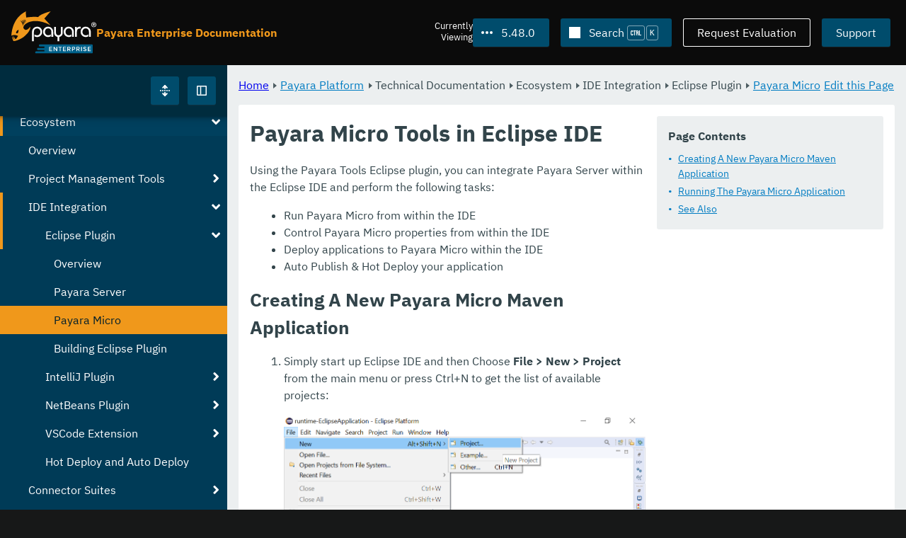

--- FILE ---
content_type: text/html
request_url: https://docs.payara.fish/enterprise/docs/5.48.0/Technical%20Documentation/Ecosystem/IDE%20Integration/Eclipse%20Plugin/Payara%20Micro.html
body_size: 9847
content:
<!DOCTYPE html>
<html lang="en" class="no-js" data-ui-path="../../../../../../_">
	<head>
		    <meta charset="utf-8">
    <meta name="viewport" content="width=device-width,initial-scale=1">
    <title>Payara Micro Tools in Eclipse IDE :: Payara Enterprise Documentation</title>
    <meta name="generator" content="Antora 3.1.9">
    <link rel="stylesheet" href="../../../../../../_/ui/css/payara.css" type="text/css" media="all">
    <link rel="stylesheet" href="../../../../../../_/ui-docs/css/payara-docs.css" type="text/css" media="all">
    <link rel="stylesheet" href="../../../../../../_/ui-docs/css/highlight.css" type="text/css" media="all">
    <link rel="stylesheet" href="../../../../../../_/ui-docs/css/payara-docs-print.css" type="text/css" media="print">
	<link rel="preload" href="../../../../../../_/ui/fonts/ibm-plex-sans-v2-latin-regular.woff2" as="font" />
	<link rel="preload" href="../../../../../../_/ui/fonts/ibm-plex-sans-v2-latin-regular.woff2" as="font" />
        <link rel="stylesheet" href="https://cdn.jsdelivr.net/npm/@docsearch/css@alpha" />
    <meta name="docsearch:version" content="5.48.0" />
	<link rel="icon" href="../../../../../../_/ui/favicons/payara/favicon.ico" sizes="any" /><!-- 32×32 -->
	<link rel="icon" href="../../../../../../_/ui/favicons/payara/favicon.svg" type="image/svg+xml" />
	<link rel="apple-touch-icon" href="../../../../../../_/ui/favicons/payara/apple-touch-icon.png" /><!-- 180×180 -->
	</head>
	<body class="page page--sticky-header theme--light article
		
			docs__enterprise
	">
		<header class="page__header">
	<div class="page__header__cards cards card--no-pad">
		<div class="card--content-width docs__logo">
			<a href="../../../../../.." class="logo">					<img src="../../../../../../_/ui/images/logo-enterprise.svg" alt="Payara Enterprise Documentation" class="logo__full" />
			</a>
		</div><!-- .docs__logo -->
		<div class="docs__title">
			<h3>Payara Enterprise Documentation</h3>
		</div>
		<div class="card--content-width text-align--right docs__header-nav">
				<blinky-filter-menu class="filter-menu filter-menu--right" no-matches="No versions found." list-height="50vh">
		<span class="filter-menu__text">Currently <span>Viewing</span></span>
		<button class="button filter-menu__current">5.48.0</button>
		<span class="filter-menu__list  text-align--left">
			<a href="#" class="filter-menu__skip">Skip version selector.</a>
			<ul>
						<li>
							<a href="../../../../../Technical%20Documentation/Ecosystem/IDE%20Integration/Eclipse%20Plugin/Payara%20Micro.html">6.34.0</a>
						</li>
						<li>
							<a href="../../../../../6.33.0/Technical%20Documentation/Ecosystem/IDE%20Integration/Eclipse%20Plugin/Payara%20Micro.html">6.33.0</a>
						</li>
						<li>
							<a href="../../../../../6.32.0/Technical%20Documentation/Ecosystem/IDE%20Integration/Eclipse%20Plugin/Payara%20Micro.html">6.32.0</a>
						</li>
						<li>
							<a href="../../../../../6.31.0/Technical%20Documentation/Ecosystem/IDE%20Integration/Eclipse%20Plugin/Payara%20Micro.html">6.31.0</a>
						</li>
						<li>
							<a href="../../../../../6.30.0/Technical%20Documentation/Ecosystem/IDE%20Integration/Eclipse%20Plugin/Payara%20Micro.html">6.30.0</a>
						</li>
						<li>
							<a href="../../../../../6.29.0/Technical%20Documentation/Ecosystem/IDE%20Integration/Eclipse%20Plugin/Payara%20Micro.html">6.29.0</a>
						</li>
						<li>
							<a href="../../../../../6.28.0/Technical%20Documentation/Ecosystem/IDE%20Integration/Eclipse%20Plugin/Payara%20Micro.html">6.28.0</a>
						</li>
						<li>
							<a href="../../../../../6.27.0/Technical%20Documentation/Ecosystem/IDE%20Integration/Eclipse%20Plugin/Payara%20Micro.html">6.27.0</a>
						</li>
						<li>
							<a href="../../../../../6.26.1/Technical%20Documentation/Ecosystem/IDE%20Integration/Eclipse%20Plugin/Payara%20Micro.html">6.26.1</a>
						</li>
						<li>
							<a href="../../../../../6.26.0/Technical%20Documentation/Ecosystem/IDE%20Integration/Eclipse%20Plugin/Payara%20Micro.html">6.26.0</a>
						</li>
						<li>
							<a href="../../../../../6.25.0/Technical%20Documentation/Ecosystem/IDE%20Integration/Eclipse%20Plugin/Payara%20Micro.html">6.25.0</a>
						</li>
						<li>
							<a href="../../../../../6.24.0/Technical%20Documentation/Ecosystem/IDE%20Integration/Eclipse%20Plugin/Payara%20Micro.html">6.24.0</a>
						</li>
						<li>
							<a href="../../../../../6.23.0/Technical%20Documentation/Ecosystem/IDE%20Integration/Eclipse%20Plugin/Payara%20Micro.html">6.23.0</a>
						</li>
						<li>
							<a href="../../../../../6.22.0/Technical%20Documentation/Ecosystem/IDE%20Integration/Eclipse%20Plugin/Payara%20Micro.html">6.22.0</a>
						</li>
						<li>
							<a href="../../../../../6.21.0/Technical%20Documentation/Ecosystem/IDE%20Integration/Eclipse%20Plugin/Payara%20Micro.html">6.21.0</a>
						</li>
						<li>
							<a href="../../../../../6.20.0/Technical%20Documentation/Ecosystem/IDE%20Integration/Eclipse%20Plugin/Payara%20Micro.html">6.20.0</a>
						</li>
						<li>
							<a href="../../../../../6.19.0/Technical%20Documentation/Ecosystem/IDE%20Integration/Eclipse%20Plugin/Payara%20Micro.html">6.19.0</a>
						</li>
						<li>
							<a href="../../../../../6.18.0/Technical%20Documentation/Ecosystem/IDE%20Integration/Eclipse%20Plugin/Payara%20Micro.html">6.18.0</a>
						</li>
						<li>
							<a href="../../../../../6.17.0/Technical%20Documentation/Ecosystem/IDE%20Integration/Eclipse%20Plugin/Payara%20Micro.html">6.17.0</a>
						</li>
						<li>
							<a href="../../../../../6.16.0/Technical%20Documentation/Ecosystem/IDE%20Integration/Eclipse%20Plugin/Payara%20Micro.html">6.16.0</a>
						</li>
						<li>
							<a href="../../../../../6.15.0/Technical%20Documentation/Ecosystem/IDE%20Integration/Eclipse%20Plugin/Payara%20Micro.html">6.15.0</a>
						</li>
						<li>
							<a href="../../../../../6.14.0/Technical%20Documentation/Ecosystem/IDE%20Integration/Eclipse%20Plugin/Payara%20Micro.html">6.14.0</a>
						</li>
						<li>
							<a href="../../../../../6.13.0/Technical%20Documentation/Ecosystem/IDE%20Integration/Eclipse%20Plugin/Payara%20Micro.html">6.13.0</a>
						</li>
						<li>
							<a href="../../../../../6.12.0/Technical%20Documentation/Ecosystem/IDE%20Integration/Eclipse%20Plugin/Payara%20Micro.html">6.12.0</a>
						</li>
						<li>
							<a href="../../../../../6.11.0/Technical%20Documentation/Ecosystem/IDE%20Integration/Eclipse%20Plugin/Payara%20Micro.html">6.11.0</a>
						</li>
						<li>
							<a href="../../../../../6.10.0/Technical%20Documentation/Ecosystem/IDE%20Integration/Eclipse%20Plugin/Payara%20Micro.html">6.10.0</a>
						</li>
						<li>
							<a href="../../../../../6.9.0/Technical%20Documentation/Ecosystem/IDE%20Integration/Eclipse%20Plugin/Payara%20Micro.html">6.9.0</a>
						</li>
						<li>
							<a href="../../../../../6.8.0/Technical%20Documentation/Ecosystem/IDE%20Integration/Eclipse%20Plugin/Payara%20Micro.html">6.8.0</a>
						</li>
						<li>
							<a href="../../../../../6.7.0/Technical%20Documentation/Ecosystem/IDE%20Integration/Eclipse%20Plugin/Payara%20Micro.html">6.7.0</a>
						</li>
						<li>
							<a href="../../../../../6.6.0/Technical%20Documentation/Ecosystem/IDE%20Integration/Eclipse%20Plugin/Payara%20Micro.html">6.6.0</a>
						</li>
						<li>
							<a href="../../../../../6.5.0/Technical%20Documentation/Ecosystem/IDE%20Integration/Eclipse%20Plugin/Payara%20Micro.html">6.5.0</a>
						</li>
						<li>
							<a href="../../../../../6.4.0/Technical%20Documentation/Ecosystem/IDE%20Integration/Eclipse%20Plugin/Payara%20Micro.html">6.4.0</a>
						</li>
						<li>
							<a href="../../../../../6.3.0/Technical%20Documentation/Ecosystem/IDE%20Integration/Eclipse%20Plugin/Payara%20Micro.html">6.3.0</a>
						</li>
						<li>
							<a href="../../../../../6.2.0/Technical%20Documentation/Ecosystem/IDE%20Integration/Eclipse%20Plugin/Payara%20Micro.html">6.2.0</a>
						</li>
						<li>
							<a href="../../../../../6.1.0/Technical%20Documentation/Ecosystem/IDE%20Integration/Eclipse%20Plugin/Payara%20Micro.html">6.1.0</a>
						</li>
						<li>
							<a href="../../../../../6.0.0/Technical%20Documentation/Ecosystem/IDE%20Integration/Eclipse%20Plugin/Payara%20Micro.html">6.0.0</a>
						</li>
						<li>
							<a href="../../../../../5.83.0/Technical%20Documentation/Ecosystem/IDE%20Integration/Eclipse%20Plugin/Payara%20Micro.html">5.83.0</a>
						</li>
						<li>
							<a href="../../../../../5.82.0/Technical%20Documentation/Ecosystem/IDE%20Integration/Eclipse%20Plugin/Payara%20Micro.html">5.82.0</a>
						</li>
						<li>
							<a href="../../../../../5.81.0/Technical%20Documentation/Ecosystem/IDE%20Integration/Eclipse%20Plugin/Payara%20Micro.html">5.81.0</a>
						</li>
						<li>
							<a href="../../../../../5.80.0/Technical%20Documentation/Ecosystem/IDE%20Integration/Eclipse%20Plugin/Payara%20Micro.html">5.80.0</a>
						</li>
						<li>
							<a href="../../../../../5.79.0/Technical%20Documentation/Ecosystem/IDE%20Integration/Eclipse%20Plugin/Payara%20Micro.html">5.79.0</a>
						</li>
						<li>
							<a href="../../../../../5.78.0/Technical%20Documentation/Ecosystem/IDE%20Integration/Eclipse%20Plugin/Payara%20Micro.html">5.78.0</a>
						</li>
						<li>
							<a href="../../../../../5.77.0/Technical%20Documentation/Ecosystem/IDE%20Integration/Eclipse%20Plugin/Payara%20Micro.html">5.77.0</a>
						</li>
						<li>
							<a href="../../../../../5.76.0/Technical%20Documentation/Ecosystem/IDE%20Integration/Eclipse%20Plugin/Payara%20Micro.html">5.76.0</a>
						</li>
						<li>
							<a href="../../../../../5.75.1/Technical%20Documentation/Ecosystem/IDE%20Integration/Eclipse%20Plugin/Payara%20Micro.html">5.75.1</a>
						</li>
						<li>
							<a href="../../../../../5.75.0/Technical%20Documentation/Ecosystem/IDE%20Integration/Eclipse%20Plugin/Payara%20Micro.html">5.75.0</a>
						</li>
						<li>
							<a href="../../../../../5.74.0/Technical%20Documentation/Ecosystem/IDE%20Integration/Eclipse%20Plugin/Payara%20Micro.html">5.74.0</a>
						</li>
						<li>
							<a href="../../../../../5.73.0/Technical%20Documentation/Ecosystem/IDE%20Integration/Eclipse%20Plugin/Payara%20Micro.html">5.73.0</a>
						</li>
						<li>
							<a href="../../../../../5.72.0/Technical%20Documentation/Ecosystem/IDE%20Integration/Eclipse%20Plugin/Payara%20Micro.html">5.72.0</a>
						</li>
						<li>
							<a href="../../../../../5.71.0/Technical%20Documentation/Ecosystem/IDE%20Integration/Eclipse%20Plugin/Payara%20Micro.html">5.71.0</a>
						</li>
						<li>
							<a href="../../../../../5.70.0/Technical%20Documentation/Ecosystem/IDE%20Integration/Eclipse%20Plugin/Payara%20Micro.html">5.70.0</a>
						</li>
						<li>
							<a href="../../../../../5.69.0/Technical%20Documentation/Ecosystem/IDE%20Integration/Eclipse%20Plugin/Payara%20Micro.html">5.69.0</a>
						</li>
						<li>
							<a href="../../../../../5.68.0/Technical%20Documentation/Ecosystem/IDE%20Integration/Eclipse%20Plugin/Payara%20Micro.html">5.68.0</a>
						</li>
						<li>
							<a href="../../../../../5.67.0/Technical%20Documentation/Ecosystem/IDE%20Integration/Eclipse%20Plugin/Payara%20Micro.html">5.67.0</a>
						</li>
						<li>
							<a href="../../../../../5.66.0/Technical%20Documentation/Ecosystem/IDE%20Integration/Eclipse%20Plugin/Payara%20Micro.html">5.66.0</a>
						</li>
						<li>
							<a href="../../../../../5.65.0/Technical%20Documentation/Ecosystem/IDE%20Integration/Eclipse%20Plugin/Payara%20Micro.html">5.65.0</a>
						</li>
						<li>
							<a href="../../../../../5.64.0/Technical%20Documentation/Ecosystem/IDE%20Integration/Eclipse%20Plugin/Payara%20Micro.html">5.64.0</a>
						</li>
						<li>
							<a href="../../../../../5.63.0/Technical%20Documentation/Ecosystem/IDE%20Integration/Eclipse%20Plugin/Payara%20Micro.html">5.63.0</a>
						</li>
						<li>
							<a href="../../../../../5.62.0/Technical%20Documentation/Ecosystem/IDE%20Integration/Eclipse%20Plugin/Payara%20Micro.html">5.62.0</a>
						</li>
						<li>
							<a href="../../../../../5.61.0/Technical%20Documentation/Ecosystem/IDE%20Integration/Eclipse%20Plugin/Payara%20Micro.html">5.61.0</a>
						</li>
						<li>
							<a href="../../../../../5.60.0/Technical%20Documentation/Ecosystem/IDE%20Integration/Eclipse%20Plugin/Payara%20Micro.html">5.60.0</a>
						</li>
						<li>
							<a href="../../../../../5.59.0/Technical%20Documentation/Ecosystem/IDE%20Integration/Eclipse%20Plugin/Payara%20Micro.html">5.59.0</a>
						</li>
						<li>
							<a href="../../../../../5.58.0/Technical%20Documentation/Ecosystem/IDE%20Integration/Eclipse%20Plugin/Payara%20Micro.html">5.58.0</a>
						</li>
						<li>
							<a href="../../../../../5.57.0/Technical%20Documentation/Ecosystem/IDE%20Integration/Eclipse%20Plugin/Payara%20Micro.html">5.57.0</a>
						</li>
						<li>
							<a href="../../../../../5.56.0/Technical%20Documentation/Ecosystem/IDE%20Integration/Eclipse%20Plugin/Payara%20Micro.html">5.56.0</a>
						</li>
						<li>
							<a href="../../../../../5.55.0/Technical%20Documentation/Ecosystem/IDE%20Integration/Eclipse%20Plugin/Payara%20Micro.html">5.55.0</a>
						</li>
						<li>
							<a href="../../../../../5.54.0/Technical%20Documentation/Ecosystem/IDE%20Integration/Eclipse%20Plugin/Payara%20Micro.html">5.54.0</a>
						</li>
						<li>
							<a href="../../../../../5.53.0/Technical%20Documentation/Ecosystem/IDE%20Integration/Eclipse%20Plugin/Payara%20Micro.html">5.53.0</a>
						</li>
						<li>
							<a href="../../../../../5.52.0/Technical%20Documentation/Ecosystem/IDE%20Integration/Eclipse%20Plugin/Payara%20Micro.html">5.52.0</a>
						</li>
						<li>
							<a href="../../../../../5.51.0/Technical%20Documentation/Ecosystem/IDE%20Integration/Eclipse%20Plugin/Payara%20Micro.html">5.51.0</a>
						</li>
						<li>
							<a href="../../../../../5.50.0/Technical%20Documentation/Ecosystem/IDE%20Integration/Eclipse%20Plugin/Payara%20Micro.html">5.50.0</a>
						</li>
						<li>
							<a href="../../../../../5.49.0/Technical%20Documentation/Ecosystem/IDE%20Integration/Eclipse%20Plugin/Payara%20Micro.html">5.49.0</a>
						</li>
						<li>
							<a href="../../../../../5.48.1/Technical%20Documentation/Ecosystem/IDE%20Integration/Eclipse%20Plugin/Payara%20Micro.html">5.48.1</a>
						</li>
						<li>
							<a href="../../../../../5.47.0/Technical%20Documentation/Ecosystem/IDE%20Integration/Eclipse%20Plugin/Payara%20Micro.html">5.47.0</a>
						</li>
						<li>
							<a href="../../../../../5.46.0/Technical%20Documentation/Ecosystem/IDE%20Integration/Eclipse%20Plugin/Payara%20Micro.html">5.46.0</a>
						</li>
						<li>
							<a href="../../../../../5.45.0/Technical%20Documentation/Ecosystem/IDE%20Integration/Eclipse%20Plugin/Payara%20Micro.html">5.45.0</a>
						</li>
						<li>
							<a href="../../../../../5.44.0/Technical%20Documentation/Ecosystem/IDE%20Integration/Eclipse%20Plugin/Payara%20Micro.html">5.44.0</a>
						</li>
						<li>
							<a href="../../../../../5.43.0/Technical%20Documentation/Ecosystem/IDE%20Integration/Eclipse%20Plugin/Payara%20Micro.html">5.43.0</a>
						</li>
						<li>
							<a href="../../../../../5.42.0/Technical%20Documentation/Ecosystem/IDE%20Integration/Eclipse%20Plugin/Payara%20Micro.html">5.42.0</a>
						</li>
						<li>
							<a href="../../../../../5.41.0/Technical%20Documentation/Ecosystem/IDE%20Integration/Eclipse%20Plugin/Payara%20Micro.html">5.41.0</a>
						</li>
						<li>
							<a href="../../../../../5.40.0/Technical%20Documentation/Ecosystem/IDE%20Integration/Eclipse%20Plugin/Payara%20Micro.html">5.40.0</a>
						</li>
						<li>
							<a href="../../../../../5.39.0/Technical%20Documentation/Ecosystem/IDE%20Integration/Eclipse%20Plugin/Payara%20Micro.html">5.39.0</a>
						</li>
						<li>
							<a class="is-missing" href="../../../../../5.38.0/README.html">5.38.0</a>
						</li>
						<li>
							<a class="is-missing" href="../../../../../5.37.0/README.html">5.37.0</a>
						</li>
						<li>
							<a class="is-missing" href="../../../../../5.36.0/README.html">5.36.0</a>
						</li>
						<li>
							<a class="is-missing" href="../../../../../5.35.0/README.html">5.35.0</a>
						</li>
						<li>
							<a class="is-missing" href="../../../../../5.34.0/README.html">5.34.0</a>
						</li>
						<li>
							<a class="is-missing" href="../../../../../5.33.0/README.html">5.33.0</a>
						</li>
						<li>
							<a class="is-missing" href="../../../../../5.32.0/README.html">5.32.0</a>
						</li>
						<li>
							<a class="is-missing" href="../../../../../5.31.0/README.html">5.31.0</a>
						</li>
						<li>
							<a class="is-missing" href="../../../../../5.30.0/README.html">5.30.0</a>
						</li>
						<li>
							<a class="is-missing" href="../../../../../5.29.0/README.html">5.29.0</a>
						</li>
						<li>
							<a class="is-missing" href="../../../../../5.28.0/README.html">5.28.0</a>
						</li>
						<li>
							<a class="is-missing" href="../../../../../5.27.0/README.html">5.27.0</a>
						</li>
						<li>
							<a class="is-missing" href="../../../../../5.26.0/README.html">5.26.0</a>
						</li>
						<li>
							<a class="is-missing" href="../../../../../5.25.0/README.html">5.25.0</a>
						</li>
						<li>
							<a class="is-missing" href="../../../../../5.24.0/README.html">5.24.0</a>
						</li>
						<li>
							<a class="is-missing" href="../../../../../5.23.0/README.html">5.23.0</a>
						</li>
						<li>
							<a class="is-missing" href="../../../../../5.22.0/README.html">5.22.0</a>
						</li>
						<li>
							<a class="is-missing" href="../../../../../5.21.0/README.html">5.21.0</a>
						</li>
						<li>
							<a class="is-missing" href="../../../../../5.20.0/README.html">5.20.0</a>
						</li>
			</ul>
		</span>
	</blinky-filter-menu>
				<span id="search-input-container" class="docs__search-button"></span>
				<span class="buttons--light docs__wide">
					<a href="https://www.payara.fish/page/payara-enterprise-downloads/" class="button button--ghost">Request Evaluation</a>
				</span>
				<a href="https://support.payara.fish" class="button docs__wide">Support</a>
			<button id="external-toggle-sidebar" type="button" class="docs__narrow button sidebar__toggle" aria-expanded="false">
				<svg class="icon" width="1em" height="1em" viewbox="0 0 16 16" aria-hidden="true" focusable="false">
					<use href="../../../../../../_/ui/images/icons.svg#icon-sidebar"></use>
				</svg>
				<span class="visually-hidden">Toggle Sidebar</span>
			</button>
		</div><!-- .docs__header-nav -->
	</div><!-- .page__header__cards -->
</header>
		<div class="page__main">
	<blinky-sidebar class="page__sidebar page__sidebar--wider" id="sidebar1" toggle="1" minimized="0" toggle-label="Toggle Sidebar" data-component="docs" data-version="5.48.0">
	<header class="sidebar__header">
		<docs-expand-all>
			<blinky-toggle-button type="icon-only" button-class="button docs__expand-all" icon-0="expand" text-0="Expand All" icon-1="collapse" text-1="Collapse All" toggled="0">
			</blinky-toggle-button>
		</docs-expand-all>
	</header>
		<blinky-scroll-hints class="sidebar__content">
		<button class="nav-menu-toggle" aria-label="Toggle expand/collapse all" style="display: none"></button>
			<h4><a href="../../../../Overview.html">Payara Platform</a></h4>
		<nav class="menu menu--vertical">
					<ul class="menu__group">
			<li class="menu__item" data-depth="0">
					<button href="#" tabindex=0 class="menu__content menu--button">
						<span class="menu__text">General Info</span>
					</button>
						<ul class="menu__group">
			<li class="menu__item" data-depth="1">
					<a class="menu__content" href="../../../../General%20Info/Overview.html" ><span class="menu__text">Overview</span></a>
							</li>
			<li class="menu__item" data-depth="1">
					<a class="menu__content" href="../../../../General%20Info/Getting%20Started.html" ><span class="menu__text">Getting Started</span></a>
							</li>
			<li class="menu__item" data-depth="1">
					<a class="menu__content" href="../../../../General%20Info/Supported%20Platforms.html" ><span class="menu__text">Supported Platforms</span></a>
							</li>
			<li class="menu__item" data-depth="1">
					<a class="menu__content" href="../../../../General%20Info/Support%20Integration.html" ><span class="menu__text">Support Integration</span></a>
							</li>
		</ul>
			</li>
			<li class="menu__item" data-depth="0">
					<button href="#" tabindex=0 class="menu__content menu--button">
						<span class="menu__text">Technical Documentation</span>
					</button>
						<ul class="menu__group">
			<li class="menu__item" data-depth="1">
					<button href="#" tabindex=0 class="menu__content menu--button">
						<span class="menu__text">Payara Server Documentation</span>
					</button>
						<ul class="menu__group">
			<li class="menu__item" data-depth="2">
					<a class="menu__content" href="../../../Payara%20Server%20Documentation/Overview.html" ><span class="menu__text">Overview</span></a>
							</li>
			<li class="menu__item" data-depth="2">
					<button href="#" tabindex=0 class="menu__content menu--button">
						<span class="menu__text">Server Configuration And Management</span>
					</button>
						<ul class="menu__group">
			<li class="menu__item" data-depth="3">
					<button href="#" tabindex=0 class="menu__content menu--button">
						<span class="menu__text">Admin Console Enhancements</span>
					</button>
						<ul class="menu__group">
			<li class="menu__item" data-depth="4">
					<a class="menu__content" href="../../../Payara%20Server%20Documentation/Server%20Configuration%20And%20Management/Admin%20Console%20Enhancements/Overview.html" ><span class="menu__text">Overview</span></a>
							</li>
			<li class="menu__item" data-depth="4">
					<a class="menu__content" href="../../../Payara%20Server%20Documentation/Server%20Configuration%20And%20Management/Admin%20Console%20Enhancements/Asadmin%20Recorder.html" ><span class="menu__text">Asadmin Recorder</span></a>
							</li>
			<li class="menu__item" data-depth="4">
					<a class="menu__content" href="../../../Payara%20Server%20Documentation/Server%20Configuration%20And%20Management/Admin%20Console%20Enhancements/Auditing%20Service.html" ><span class="menu__text">Auditing Service</span></a>
							</li>
			<li class="menu__item" data-depth="4">
					<a class="menu__content" href="../../../Payara%20Server%20Documentation/Server%20Configuration%20And%20Management/Admin%20Console%20Enhancements/Environment%20Warning.html" ><span class="menu__text">Environment Warning</span></a>
							</li>
		</ul>
			</li>
			<li class="menu__item" data-depth="3">
					<button href="#" tabindex=0 class="menu__content menu--button">
						<span class="menu__text">Application Deployment</span>
					</button>
						<ul class="menu__group">
			<li class="menu__item" data-depth="4">
					<a class="menu__content" href="../../../Payara%20Server%20Documentation/Server%20Configuration%20And%20Management/Application%20Deployment/Overview.html" ><span class="menu__text">Overview</span></a>
							</li>
			<li class="menu__item" data-depth="4">
					<a class="menu__content" href="../../../Payara%20Server%20Documentation/Server%20Configuration%20And%20Management/Application%20Deployment/Deployment%20Descriptors.html" ><span class="menu__text">Deployment Descriptors</span></a>
							</li>
			<li class="menu__item" data-depth="4">
					<a class="menu__content" href="../../../Payara%20Server%20Documentation/Server%20Configuration%20And%20Management/Application%20Deployment/Descriptor%20Elements.html" ><span class="menu__text">Descriptor Elements</span></a>
							</li>
			<li class="menu__item" data-depth="4">
					<a class="menu__content" href="../../../Payara%20Server%20Documentation/Server%20Configuration%20And%20Management/Application%20Deployment/Concurrent%20CDI%20Bean%20Loading.html" ><span class="menu__text">Concurrent CDI Bean Loading</span></a>
							</li>
		</ul>
			</li>
			<li class="menu__item" data-depth="3">
					<button href="#" tabindex=0 class="menu__content menu--button">
						<span class="menu__text">Asadmin Commands</span>
					</button>
						<ul class="menu__group">
			<li class="menu__item" data-depth="4">
					<a class="menu__content" href="../../../Payara%20Server%20Documentation/Server%20Configuration%20And%20Management/Asadmin%20Commands/Server%20Management%20Asadmin%20Commands.html" ><span class="menu__text">Server Management Asadmin Commands</span></a>
							</li>
			<li class="menu__item" data-depth="4">
					<a class="menu__content" href="../../../Payara%20Server%20Documentation/Server%20Configuration%20And%20Management/Asadmin%20Commands/Auto%20Naming.html" ><span class="menu__text">Auto Naming</span></a>
							</li>
			<li class="menu__item" data-depth="4">
					<a class="menu__content" href="../../../Payara%20Server%20Documentation/Server%20Configuration%20And%20Management/Asadmin%20Commands/Multimode%20Event%20Designators%20Support.html" ><span class="menu__text">Multimode Event Designators Support</span></a>
							</li>
			<li class="menu__item" data-depth="4">
					<a class="menu__content" href="../../../Payara%20Server%20Documentation/Server%20Configuration%20And%20Management/Asadmin%20Commands/Print%20Certificate%20Data.html" ><span class="menu__text">Print Certificate Data</span></a>
							</li>
		</ul>
			</li>
			<li class="menu__item" data-depth="3">
					<button href="#" tabindex=0 class="menu__content menu--button">
						<span class="menu__text">Classloading</span>
					</button>
						<ul class="menu__group">
			<li class="menu__item" data-depth="4">
					<a class="menu__content" href="../../../Payara%20Server%20Documentation/Server%20Configuration%20And%20Management/Classloading/Overview.html" ><span class="menu__text">Overview</span></a>
							</li>
			<li class="menu__item" data-depth="4">
					<a class="menu__content" href="../../../Payara%20Server%20Documentation/Server%20Configuration%20And%20Management/Classloading/Standard%20Classloading.html" ><span class="menu__text">Standard Classloading</span></a>
							</li>
			<li class="menu__item" data-depth="4">
					<a class="menu__content" href="../../../Payara%20Server%20Documentation/Server%20Configuration%20And%20Management/Classloading/Enhanced%20Classloading.html" ><span class="menu__text">Enhanced Classloading</span></a>
							</li>
		</ul>
			</li>
			<li class="menu__item" data-depth="3">
					<button href="#" tabindex=0 class="menu__content menu--button">
						<span class="menu__text">Concurrency Enhancements</span>
					</button>
						<ul class="menu__group">
			<li class="menu__item" data-depth="4">
					<a class="menu__content" href="../../../Payara%20Server%20Documentation/Server%20Configuration%20And%20Management/Concurrency%20Enhancements/Overview.html" ><span class="menu__text">Overview</span></a>
							</li>
			<li class="menu__item" data-depth="4">
					<a class="menu__content" href="../../../Payara%20Server%20Documentation/Server%20Configuration%20And%20Management/Concurrency%20Enhancements/Configuring%20Context%20Services.html" ><span class="menu__text">Configuring Context Services</span></a>
							</li>
			<li class="menu__item" data-depth="4">
					<a class="menu__content" href="../../../Payara%20Server%20Documentation/Server%20Configuration%20And%20Management/Concurrency%20Enhancements/Configuring%20Managed%20Executor%20Services.html" ><span class="menu__text">Configuring Managed Executor Services</span></a>
							</li>
			<li class="menu__item" data-depth="4">
					<a class="menu__content" href="../../../Payara%20Server%20Documentation/Server%20Configuration%20And%20Management/Concurrency%20Enhancements/Configuring%20Managed%20Scheduled%20Executor%20Services.html" ><span class="menu__text">Configuring Managed Scheduled Executor Services</span></a>
							</li>
			<li class="menu__item" data-depth="4">
					<a class="menu__content" href="../../../Payara%20Server%20Documentation/Server%20Configuration%20And%20Management/Concurrency%20Enhancements/Configuring%20Managed%20Thread%20Factories.html" ><span class="menu__text">Configuring Managed Thread Factories</span></a>
							</li>
		</ul>
			</li>
			<li class="menu__item" data-depth="3">
					<button href="#" tabindex=0 class="menu__content menu--button">
						<span class="menu__text">Configuration Options</span>
					</button>
						<ul class="menu__group">
			<li class="menu__item" data-depth="4">
					<a class="menu__content" href="../../../Payara%20Server%20Documentation/Server%20Configuration%20And%20Management/Configuration%20Options/Integrated%20Certificate%20Management.html" ><span class="menu__text">Integrated Certificate Management</span></a>
							</li>
			<li class="menu__item" data-depth="4">
					<a class="menu__content" href="../../../Payara%20Server%20Documentation/Server%20Configuration%20And%20Management/Configuration%20Options/JVM%20Options.html" ><span class="menu__text">JVM Options</span></a>
							</li>
			<li class="menu__item" data-depth="4">
					<a class="menu__content" href="../../../Payara%20Server%20Documentation/Server%20Configuration%20And%20Management/Configuration%20Options/Password%20Aliases.html" ><span class="menu__text">Password Aliases</span></a>
							</li>
			<li class="menu__item" data-depth="4">
					<a class="menu__content" href="../../../Payara%20Server%20Documentation/Server%20Configuration%20And%20Management/Configuration%20Options/Phone%20Home.html" ><span class="menu__text">Phone Home</span></a>
							</li>
			<li class="menu__item" data-depth="4">
					<a class="menu__content" href="../../../Payara%20Server%20Documentation/Server%20Configuration%20And%20Management/Configuration%20Options/SSL%20Certificates.html" ><span class="menu__text">SSL Certificates</span></a>
							</li>
			<li class="menu__item" data-depth="4">
					<a class="menu__content" href="../../../Payara%20Server%20Documentation/Server%20Configuration%20And%20Management/Configuration%20Options/System%20Properties.html" ><span class="menu__text">System Properties</span></a>
							</li>
			<li class="menu__item" data-depth="4">
					<button href="#" tabindex=0 class="menu__content menu--button">
						<span class="menu__text">Variable Substitution</span>
					</button>
						<ul class="menu__group">
			<li class="menu__item" data-depth="5">
					<a class="menu__content" href="../../../Payara%20Server%20Documentation/Server%20Configuration%20And%20Management/Configuration%20Options/Variable%20Substitution/Types%20of%20Variables.html" ><span class="menu__text">Types of Variables</span></a>
							</li>
			<li class="menu__item" data-depth="5">
					<a class="menu__content" href="../../../Payara%20Server%20Documentation/Server%20Configuration%20And%20Management/Configuration%20Options/Variable%20Substitution/Usage%20of%20Variables.html" ><span class="menu__text">Usage of Variables</span></a>
							</li>
		</ul>
			</li>
		</ul>
			</li>
			<li class="menu__item" data-depth="3">
					<button href="#" tabindex=0 class="menu__content menu--button">
						<span class="menu__text">Docker Host Support</span>
					</button>
						<ul class="menu__group">
			<li class="menu__item" data-depth="4">
					<a class="menu__content" href="../../../Payara%20Server%20Documentation/Server%20Configuration%20And%20Management/Docker%20Host%20Support/Docker%20Nodes.html" ><span class="menu__text">Docker Nodes</span></a>
							</li>
			<li class="menu__item" data-depth="4">
					<a class="menu__content" href="../../../Payara%20Server%20Documentation/Server%20Configuration%20And%20Management/Docker%20Host%20Support/Docker%20Instances.html" ><span class="menu__text">Docker Instances</span></a>
							</li>
		</ul>
			</li>
			<li class="menu__item" data-depth="3">
					<button href="#" tabindex=0 class="menu__content menu--button">
						<span class="menu__text">Domain Data Grid And Hazelcast</span>
					</button>
						<ul class="menu__group">
			<li class="menu__item" data-depth="4">
					<a class="menu__content" href="../../../Payara%20Server%20Documentation/Server%20Configuration%20And%20Management/Domain%20Data%20Grid%20And%20Hazelcast/Overview.html" ><span class="menu__text">Overview</span></a>
							</li>
			<li class="menu__item" data-depth="4">
					<a class="menu__content" href="../../../Payara%20Server%20Documentation/Server%20Configuration%20And%20Management/Domain%20Data%20Grid%20And%20Hazelcast/Discovery.html" ><span class="menu__text">Discovery</span></a>
							</li>
			<li class="menu__item" data-depth="4">
					<a class="menu__content" href="../../../Payara%20Server%20Documentation/Server%20Configuration%20And%20Management/Domain%20Data%20Grid%20And%20Hazelcast/Configuration.html" ><span class="menu__text">Configuration</span></a>
							</li>
			<li class="menu__item" data-depth="4">
					<a class="menu__content" href="../../../Payara%20Server%20Documentation/Server%20Configuration%20And%20Management/Domain%20Data%20Grid%20And%20Hazelcast/Viewing%20Members.html" ><span class="menu__text">Viewing Members</span></a>
							</li>
			<li class="menu__item" data-depth="4">
					<a class="menu__content" href="../../../Payara%20Server%20Documentation/Server%20Configuration%20And%20Management/Domain%20Data%20Grid%20And%20Hazelcast/Encryption.html" ><span class="menu__text">Encryption</span></a>
							</li>
			<li class="menu__item" data-depth="4">
					<a class="menu__content" href="../../../Payara%20Server%20Documentation/Server%20Configuration%20And%20Management/Domain%20Data%20Grid%20And%20Hazelcast/Datagrid%20in%20Applications.html" ><span class="menu__text">Datagrid in Applications</span></a>
							</li>
		</ul>
			</li>
			<li class="menu__item" data-depth="3">
					<button href="#" tabindex=0 class="menu__content menu--button">
						<span class="menu__text">HTTP Service</span>
					</button>
						<ul class="menu__group">
			<li class="menu__item" data-depth="4">
					<a class="menu__content" href="../../../Payara%20Server%20Documentation/Server%20Configuration%20And%20Management/HTTP%20Service/Overview.html" ><span class="menu__text">Overview</span></a>
							</li>
			<li class="menu__item" data-depth="4">
					<a class="menu__content" href="../../../Payara%20Server%20Documentation/Server%20Configuration%20And%20Management/HTTP%20Service/Network%20Listeners.html" ><span class="menu__text">Network Listeners</span></a>
							</li>
			<li class="menu__item" data-depth="4">
					<a class="menu__content" href="../../../Payara%20Server%20Documentation/Server%20Configuration%20And%20Management/HTTP%20Service/Protocols.html" ><span class="menu__text">Protocols</span></a>
							</li>
			<li class="menu__item" data-depth="4">
					<a class="menu__content" href="../../../Payara%20Server%20Documentation/Server%20Configuration%20And%20Management/HTTP%20Service/Virtual%20Servers.html" ><span class="menu__text">Virtual Servers</span></a>
							</li>
		</ul>
			</li>
			<li class="menu__item" data-depth="3">
					<button href="#" tabindex=0 class="menu__content menu--button">
						<span class="menu__text">JDBC Resource Management</span>
					</button>
						<ul class="menu__group">
			<li class="menu__item" data-depth="4">
					<a class="menu__content" href="../../../Payara%20Server%20Documentation/Server%20Configuration%20And%20Management/JDBC%20Resource%20Management/JDBC.html" ><span class="menu__text">JDBC</span></a>
							</li>
			<li class="menu__item" data-depth="4">
					<a class="menu__content" href="../../../Payara%20Server%20Documentation/Server%20Configuration%20And%20Management/JDBC%20Resource%20Management/SQL.html" ><span class="menu__text">SQL</span></a>
							</li>
		</ul>
			</li>
			<li class="menu__item" data-depth="3">
					<button href="#" tabindex=0 class="menu__content menu--button">
						<span class="menu__text">Security Configuration</span>
					</button>
						<ul class="menu__group">
			<li class="menu__item" data-depth="4">
					<a class="menu__content" href="../../../Payara%20Server%20Documentation/Server%20Configuration%20And%20Management/Security%20Configuration/Overview.html" ><span class="menu__text">Overview</span></a>
							</li>
			<li class="menu__item" data-depth="4">
					<a class="menu__content" href="../../../Payara%20Server%20Documentation/Server%20Configuration%20And%20Management/Security%20Configuration/JACC.html" ><span class="menu__text">JACC</span></a>
							</li>
			<li class="menu__item" data-depth="4">
					<a class="menu__content" href="../../../Payara%20Server%20Documentation/Server%20Configuration%20And%20Management/Security%20Configuration/Multiple%20Mechanism%20in%20EAR.html" ><span class="menu__text">Multiple Mechanism in EAR</span></a>
							</li>
			<li class="menu__item" data-depth="4">
					<a class="menu__content" href="../../../Payara%20Server%20Documentation/Server%20Configuration%20And%20Management/Security%20Configuration/JCE%20Provider%20Support.html" ><span class="menu__text">JCE Provider Support</span></a>
							</li>
			<li class="menu__item" data-depth="4">
					<button href="#" tabindex=0 class="menu__content menu--button">
						<span class="menu__text">Client Certificates</span>
					</button>
						<ul class="menu__group">
			<li class="menu__item" data-depth="5">
					<a class="menu__content" href="../../../Payara%20Server%20Documentation/Server%20Configuration%20And%20Management/Security%20Configuration/Client%20Certificates/Advanced%20Principal%20Name%20Configuration.html" ><span class="menu__text">Advanced Principal Name Configuration</span></a>
							</li>
			<li class="menu__item" data-depth="5">
					<a class="menu__content" href="../../../Payara%20Server%20Documentation/Server%20Configuration%20And%20Management/Security%20Configuration/Client%20Certificates/Advanced%20Groups%20Configuration.html" ><span class="menu__text">Advanced Groups Configuration</span></a>
							</li>
			<li class="menu__item" data-depth="5">
					<a class="menu__content" href="../../../Payara%20Server%20Documentation/Server%20Configuration%20And%20Management/Security%20Configuration/Client%20Certificates/Custom%20Validators.html" ><span class="menu__text">Custom Validators</span></a>
							</li>
		</ul>
			</li>
		</ul>
			</li>
			<li class="menu__item" data-depth="3">
					<button href="#" tabindex=0 class="menu__content menu--button">
						<span class="menu__text">Thread Pools</span>
					</button>
						<ul class="menu__group">
			<li class="menu__item" data-depth="4">
					<a class="menu__content" href="../../../Payara%20Server%20Documentation/Server%20Configuration%20And%20Management/Thread%20Pools/EJB%20Thread%20Pool.html" ><span class="menu__text">EJB Thread Pool</span></a>
							</li>
			<li class="menu__item" data-depth="4">
					<a class="menu__content" href="../../../Payara%20Server%20Documentation/Server%20Configuration%20And%20Management/Thread%20Pools/Default%20Thread%20Pool%20Size.html" ><span class="menu__text">Default Thread Pool Size</span></a>
							</li>
		</ul>
			</li>
		</ul>
			</li>
			<li class="menu__item" data-depth="2">
					<button href="#" tabindex=0 class="menu__content menu--button">
						<span class="menu__text">Deployment Groups</span>
					</button>
						<ul class="menu__group">
			<li class="menu__item" data-depth="3">
					<a class="menu__content" href="../../../Payara%20Server%20Documentation/Deployment%20Groups/Overview.html" ><span class="menu__text">Overview</span></a>
							</li>
			<li class="menu__item" data-depth="3">
					<a class="menu__content" href="../../../Payara%20Server%20Documentation/Deployment%20Groups/Asadmin%20Commands.html" ><span class="menu__text">Asadmin Commands</span></a>
							</li>
			<li class="menu__item" data-depth="3">
					<a class="menu__content" href="../../../Payara%20Server%20Documentation/Deployment%20Groups/Timers.html" ><span class="menu__text">Timers</span></a>
							</li>
		</ul>
			</li>
			<li class="menu__item" data-depth="2">
					<button href="#" tabindex=0 class="menu__content menu--button">
						<span class="menu__text">Logging and Monitoring</span>
					</button>
						<ul class="menu__group">
			<li class="menu__item" data-depth="3">
					<a class="menu__content" href="../../../Payara%20Server%20Documentation/Logging%20and%20Monitoring/HealthCheck%20Service.html" ><span class="menu__text">HealthCheck Service</span></a>
							</li>
			<li class="menu__item" data-depth="3">
					<a class="menu__content" href="../../../Payara%20Server%20Documentation/Logging%20and%20Monitoring/Logging.html" ><span class="menu__text">Logging</span></a>
							</li>
			<li class="menu__item" data-depth="3">
					<button href="#" tabindex=0 class="menu__content menu--button">
						<span class="menu__text">Monitoring Service</span>
					</button>
						<ul class="menu__group">
			<li class="menu__item" data-depth="4">
					<a class="menu__content" href="../../../Payara%20Server%20Documentation/Logging%20and%20Monitoring/Monitoring%20Service/Basic%20Monitoring%20Configuration.html" ><span class="menu__text">Basic Monitoring Configuration</span></a>
							</li>
			<li class="menu__item" data-depth="4">
					<a class="menu__content" href="../../../Payara%20Server%20Documentation/Logging%20and%20Monitoring/Monitoring%20Service/JMX%20Monitoring.html" ><span class="menu__text">JMX Monitoring</span></a>
							</li>
			<li class="menu__item" data-depth="4">
					<a class="menu__content" href="../../../Payara%20Server%20Documentation/Logging%20and%20Monitoring/Monitoring%20Service/MBeans.html" ><span class="menu__text">MBeans</span></a>
							</li>
			<li class="menu__item" data-depth="4">
					<a class="menu__content" href="../../../Payara%20Server%20Documentation/Logging%20and%20Monitoring/Monitoring%20Service/Rest%20Monitoring.html" ><span class="menu__text">Rest Monitoring</span></a>
							</li>
		</ul>
			</li>
			<li class="menu__item" data-depth="3">
					<button href="#" tabindex=0 class="menu__content menu--button">
						<span class="menu__text">Notification Service</span>
					</button>
						<ul class="menu__group">
			<li class="menu__item" data-depth="4">
					<a class="menu__content" href="../../../Payara%20Server%20Documentation/Logging%20and%20Monitoring/Notification%20Service/Overview.html" ><span class="menu__text">Overview</span></a>
							</li>
			<li class="menu__item" data-depth="4">
					<button href="#" tabindex=0 class="menu__content menu--button">
						<span class="menu__text">JMX Monitoring Notifications</span>
					</button>
						<ul class="menu__group">
			<li class="menu__item" data-depth="5">
					<a class="menu__content" href="../../../Payara%20Server%20Documentation/Logging%20and%20Monitoring/Notification%20Service/JMX%20Monitoring%20Notifications/JMX%20Monitoring%20Notifiers%20Asadmin%20Commands.html" ><span class="menu__text">JMX Monitoring Notifiers Asadmin Commands</span></a>
							</li>
			<li class="menu__item" data-depth="5">
					<a class="menu__content" href="../../../Payara%20Server%20Documentation/Logging%20and%20Monitoring/Notification%20Service/JMX%20Monitoring%20Notifications/JMX%20Monitoring%20Notifiers%20Configuration.html" ><span class="menu__text">JMX Monitoring Notifiers Configuration</span></a>
							</li>
		</ul>
			</li>
			<li class="menu__item" data-depth="4">
					<button href="#" tabindex=0 class="menu__content menu--button">
						<span class="menu__text">Notifiers</span>
					</button>
						<ul class="menu__group">
			<li class="menu__item" data-depth="5">
					<a class="menu__content" href="../../../Payara%20Server%20Documentation/Logging%20and%20Monitoring/Notification%20Service/Notifiers/Log%20Notifier.html" ><span class="menu__text">Log Notifier</span></a>
							</li>
			<li class="menu__item" data-depth="5">
					<a class="menu__content" href="../../../Payara%20Server%20Documentation/Logging%20and%20Monitoring/Notification%20Service/Notifiers/CDI%20Event%20Bus%20Notifier.html" ><span class="menu__text">CDI Event Bus Notifier</span></a>
							</li>
			<li class="menu__item" data-depth="5">
					<a class="menu__content" href="../../../Payara%20Server%20Documentation/Logging%20and%20Monitoring/Notification%20Service/Notifiers/Custom%20Notifier.html" ><span class="menu__text">Custom Notifier</span></a>
							</li>
			<li class="menu__item" data-depth="5">
					<a class="menu__content" href="../../../Payara%20Server%20Documentation/Logging%20and%20Monitoring/Notification%20Service/Notifiers/Datadog%20Notifier.html" ><span class="menu__text">Datadog Notifier</span></a>
							</li>
			<li class="menu__item" data-depth="5">
					<a class="menu__content" href="../../../Payara%20Server%20Documentation/Logging%20and%20Monitoring/Notification%20Service/Notifiers/Discord%20Notifier.html" ><span class="menu__text">Discord Notifier</span></a>
							</li>
			<li class="menu__item" data-depth="5">
					<a class="menu__content" href="../../../Payara%20Server%20Documentation/Logging%20and%20Monitoring/Notification%20Service/Notifiers/Email%20Notifier.html" ><span class="menu__text">Email Notifier</span></a>
							</li>
			<li class="menu__item" data-depth="5">
					<a class="menu__content" href="../../../Payara%20Server%20Documentation/Logging%20and%20Monitoring/Notification%20Service/Notifiers/Event%20Bus%20Notifier.html" ><span class="menu__text">Event Bus Notifier</span></a>
							</li>
			<li class="menu__item" data-depth="5">
					<a class="menu__content" href="../../../Payara%20Server%20Documentation/Logging%20and%20Monitoring/Notification%20Service/Notifiers/JMS%20Notifier.html" ><span class="menu__text">JMS Notifier</span></a>
							</li>
			<li class="menu__item" data-depth="5">
					<a class="menu__content" href="../../../Payara%20Server%20Documentation/Logging%20and%20Monitoring/Notification%20Service/Notifiers/New%20Relic%20Notifier.html" ><span class="menu__text">New Relic Notifier</span></a>
							</li>
			<li class="menu__item" data-depth="5">
					<a class="menu__content" href="../../../Payara%20Server%20Documentation/Logging%20and%20Monitoring/Notification%20Service/Notifiers/SNMP%20Notifier.html" ><span class="menu__text">SNMP Notifier</span></a>
							</li>
			<li class="menu__item" data-depth="5">
					<a class="menu__content" href="../../../Payara%20Server%20Documentation/Logging%20and%20Monitoring/Notification%20Service/Notifiers/Slack%20Notifier.html" ><span class="menu__text">Slack Notifier</span></a>
							</li>
			<li class="menu__item" data-depth="5">
					<a class="menu__content" href="../../../Payara%20Server%20Documentation/Logging%20and%20Monitoring/Notification%20Service/Notifiers/Teams%20Notifier.html" ><span class="menu__text">Teams Notifier</span></a>
							</li>
			<li class="menu__item" data-depth="5">
					<a class="menu__content" href="../../../Payara%20Server%20Documentation/Logging%20and%20Monitoring/Notification%20Service/Notifiers/XMPP%20Notifier.html" ><span class="menu__text">XMPP Notifier</span></a>
							</li>
		</ul>
			</li>
		</ul>
			</li>
			<li class="menu__item" data-depth="3">
					<a class="menu__content" href="../../../Payara%20Server%20Documentation/Logging%20and%20Monitoring/Payara%20InSight.html" ><span class="menu__text">Payara InSight</span></a>
							</li>
			<li class="menu__item" data-depth="3">
					<button href="#" tabindex=0 class="menu__content menu--button">
						<span class="menu__text">Request Tracing Service</span>
					</button>
						<ul class="menu__group">
			<li class="menu__item" data-depth="4">
					<a class="menu__content" href="../../../Payara%20Server%20Documentation/Logging%20and%20Monitoring/Request%20Tracing%20Service/Overview.html" ><span class="menu__text">Overview</span></a>
							</li>
			<li class="menu__item" data-depth="4">
					<a class="menu__content" href="../../../Payara%20Server%20Documentation/Logging%20and%20Monitoring/Request%20Tracing%20Service/Asadmin%20Commands.html" ><span class="menu__text">Asadmin Commands</span></a>
							</li>
			<li class="menu__item" data-depth="4">
					<a class="menu__content" href="../../../Payara%20Server%20Documentation/Logging%20and%20Monitoring/Request%20Tracing%20Service/Configuration.html" ><span class="menu__text">Configuration</span></a>
							</li>
			<li class="menu__item" data-depth="4">
					<a class="menu__content" href="../../../Payara%20Server%20Documentation/Logging%20and%20Monitoring/Request%20Tracing%20Service/Terminology.html" ><span class="menu__text">Terminology</span></a>
							</li>
			<li class="menu__item" data-depth="4">
					<a class="menu__content" href="../../../Payara%20Server%20Documentation/Logging%20and%20Monitoring/Request%20Tracing%20Service/Usage.html" ><span class="menu__text">Usage</span></a>
							</li>
		</ul>
			</li>
		</ul>
			</li>
			<li class="menu__item" data-depth="2">
					<button href="#" tabindex=0 class="menu__content menu--button">
						<span class="menu__text">Jakarta EE API</span>
					</button>
						<ul class="menu__group">
			<li class="menu__item" data-depth="3">
					<button href="#" tabindex=0 class="menu__content menu--button">
						<span class="menu__text">Enterprise Java Beans (EJB)</span>
					</button>
						<ul class="menu__group">
			<li class="menu__item" data-depth="4">
					<a class="menu__content" href="../../../Payara%20Server%20Documentation/Jakarta%20EE%20API/Enterprise%20Java%20Beans%20(EJB)/Overview.html" ><span class="menu__text">Overview</span></a>
							</li>
			<li class="menu__item" data-depth="4">
					<a class="menu__content" href="../../../Payara%20Server%20Documentation/Jakarta%20EE%20API/Enterprise%20Java%20Beans%20(EJB)/JDK%2017%20Support.html" ><span class="menu__text">JDK 17 Support</span></a>
							</li>
			<li class="menu__item" data-depth="4">
					<a class="menu__content" href="../../../Payara%20Server%20Documentation/Jakarta%20EE%20API/Enterprise%20Java%20Beans%20(EJB)/Tracing%20Remote%20EJBs.html" ><span class="menu__text">Tracing Remote EJBs</span></a>
							</li>
		</ul>
			</li>
			<li class="menu__item" data-depth="3">
					<button href="#" tabindex=0 class="menu__content menu--button">
						<span class="menu__text">JAX-RS</span>
					</button>
						<ul class="menu__group">
			<li class="menu__item" data-depth="4">
					<a class="menu__content" href="../../../Payara%20Server%20Documentation/Jakarta%20EE%20API/JAX-RS/CDI%20With%20JAX-RS.html" ><span class="menu__text">CDI With JAX-RS</span></a>
							</li>
		</ul>
			</li>
			<li class="menu__item" data-depth="3">
					<a class="menu__content" href="../../../Payara%20Server%20Documentation/Jakarta%20EE%20API/JAX-WS%20Enhancements.html" ><span class="menu__text">JAX-WS Enhancements</span></a>
							</li>
			<li class="menu__item" data-depth="3">
					<button href="#" tabindex=0 class="menu__content menu--button">
						<span class="menu__text">JBatch API</span>
					</button>
						<ul class="menu__group">
			<li class="menu__item" data-depth="4">
					<a class="menu__content" href="../../../Payara%20Server%20Documentation/Jakarta%20EE%20API/JBatch%20API/Overview.html" ><span class="menu__text">Overview</span></a>
							</li>
			<li class="menu__item" data-depth="4">
					<a class="menu__content" href="../../../Payara%20Server%20Documentation/Jakarta%20EE%20API/JBatch%20API/Database%20Support.html" ><span class="menu__text">Database Support</span></a>
							</li>
			<li class="menu__item" data-depth="4">
					<a class="menu__content" href="../../../Payara%20Server%20Documentation/Jakarta%20EE%20API/JBatch%20API/Improved%20Asadmin%20CLI.html" ><span class="menu__text">Improved Asadmin CLI</span></a>
							</li>
			<li class="menu__item" data-depth="4">
					<a class="menu__content" href="../../../Payara%20Server%20Documentation/Jakarta%20EE%20API/JBatch%20API/Schema%20Name.html" ><span class="menu__text">Schema Name</span></a>
							</li>
			<li class="menu__item" data-depth="4">
					<a class="menu__content" href="../../../Payara%20Server%20Documentation/Jakarta%20EE%20API/JBatch%20API/Table%20Prefix%20and%20Suffix.html" ><span class="menu__text">Table Prefix and Suffix</span></a>
							</li>
		</ul>
			</li>
			<li class="menu__item" data-depth="3">
					<a class="menu__content" href="../../../Payara%20Server%20Documentation/Jakarta%20EE%20API/JCache%20API.html" ><span class="menu__text">JCache API</span></a>
							</li>
			<li class="menu__item" data-depth="3">
					<button href="#" tabindex=0 class="menu__content menu--button">
						<span class="menu__text">JPA</span>
					</button>
						<ul class="menu__group">
			<li class="menu__item" data-depth="4">
					<a class="menu__content" href="../../../Payara%20Server%20Documentation/Jakarta%20EE%20API/JPA/JPA%20Cache%20Coordination.html" ><span class="menu__text">JPA Cache Coordination</span></a>
							</li>
		</ul>
			</li>
			<li class="menu__item" data-depth="3">
					<button href="#" tabindex=0 class="menu__content menu--button">
						<span class="menu__text">JSF API</span>
					</button>
						<ul class="menu__group">
			<li class="menu__item" data-depth="4">
					<a class="menu__content" href="../../../Payara%20Server%20Documentation/Jakarta%20EE%20API/JSF%20API/JSF%20Options.html" ><span class="menu__text">JSF Options</span></a>
							</li>
		</ul>
			</li>
			<li class="menu__item" data-depth="3">
					<a class="menu__content" href="../../../Payara%20Server%20Documentation/Jakarta%20EE%20API/JavaMail%20API.html" ><span class="menu__text">JavaMail API</span></a>
							</li>
		</ul>
			</li>
			<li class="menu__item" data-depth="2">
					<button href="#" tabindex=0 class="menu__content menu--button">
						<span class="menu__text">Management and Monitoring REST API</span>
					</button>
						<ul class="menu__group">
			<li class="menu__item" data-depth="3">
					<a class="menu__content" href="../../../Payara%20Server%20Documentation/Management%20and%20Monitoring%20REST%20API/Overview.html" ><span class="menu__text">Overview</span></a>
							</li>
			<li class="menu__item" data-depth="3">
					<a class="menu__content" href="../../../Payara%20Server%20Documentation/Management%20and%20Monitoring%20REST%20API/Definitions.html" ><span class="menu__text">Definitions</span></a>
							</li>
			<li class="menu__item" data-depth="3">
					<a class="menu__content" href="../../../Payara%20Server%20Documentation/Management%20and%20Monitoring%20REST%20API/Rest%20API.html" ><span class="menu__text">Rest API</span></a>
							</li>
		</ul>
			</li>
			<li class="menu__item" data-depth="2">
					<button href="#" tabindex=0 class="menu__content menu--button">
						<span class="menu__text">Development Debugging And Assistance Tools</span>
					</button>
						<ul class="menu__group">
			<li class="menu__item" data-depth="3">
					<a class="menu__content" href="../../../Payara%20Server%20Documentation/Development%20Debugging%20And%20Assistance%20Tools/CDI.html" ><span class="menu__text">CDI</span></a>
							</li>
		</ul>
			</li>
			<li class="menu__item" data-depth="2">
					<button href="#" tabindex=0 class="menu__content menu--button">
						<span class="menu__text">Extensions</span>
					</button>
						<ul class="menu__group">
			<li class="menu__item" data-depth="3">
					<a class="menu__content" href="../../../Payara%20Server%20Documentation/Extensions/Overview.html" ><span class="menu__text">Overview</span></a>
							</li>
			<li class="menu__item" data-depth="3">
					<button href="#" tabindex=0 class="menu__content menu--button">
						<span class="menu__text">gRPC Support</span>
					</button>
						<ul class="menu__group">
			<li class="menu__item" data-depth="4">
					<a class="menu__content" href="../../../Payara%20Server%20Documentation/Extensions/gRPC%20Support/Overview.html" ><span class="menu__text">Overview</span></a>
							</li>
			<li class="menu__item" data-depth="4">
					<a class="menu__content" href="../../../Payara%20Server%20Documentation/Extensions/gRPC%20Support/Installation.html" ><span class="menu__text">Installation</span></a>
							</li>
			<li class="menu__item" data-depth="4">
					<a class="menu__content" href="../../../Payara%20Server%20Documentation/Extensions/gRPC%20Support/Usage.html" ><span class="menu__text">Usage</span></a>
							</li>
		</ul>
			</li>
		</ul>
			</li>
			<li class="menu__item" data-depth="2">
					<a class="menu__content" href="../../../Payara%20Server%20Documentation/Payara%20Server%20Docker%20Image.html" ><span class="menu__text">Payara Server Docker Image</span></a>
							</li>
			<li class="menu__item" data-depth="2">
					<a class="menu__content" href="../../../Payara%20Server%20Documentation/Payara%20Server%20Embedded.html" ><span class="menu__text">Payara Server Embedded</span></a>
							</li>
			<li class="menu__item" data-depth="2">
					<button href="#" tabindex=0 class="menu__content menu--button">
						<span class="menu__text">Upgrade Payara</span>
					</button>
						<ul class="menu__group">
			<li class="menu__item" data-depth="3">
					<a class="menu__content" href="../../../Payara%20Server%20Documentation/Upgrade%20Payara/Overview.html" ><span class="menu__text">Overview</span></a>
							</li>
			<li class="menu__item" data-depth="3">
					<a class="menu__content" href="../../../Payara%20Server%20Documentation/Upgrade%20Payara/Upgrade%20Tool.html" ><span class="menu__text">Upgrade Tool</span></a>
							</li>
			<li class="menu__item" data-depth="3">
					<a class="menu__content" href="../../../Payara%20Server%20Documentation/Upgrade%20Payara/Backup%20and%20Restore%20Method.html" ><span class="menu__text">Backup and Restore Method</span></a>
							</li>
			<li class="menu__item" data-depth="3">
					<a class="menu__content" href="../../../Payara%20Server%20Documentation/Upgrade%20Payara/Domain%20and%20Node%20Directories%20Method.html" ><span class="menu__text">Domain and Node Directories Method</span></a>
							</li>
		</ul>
			</li>
		</ul>
			</li>
			<li class="menu__item" data-depth="1">
					<button href="#" tabindex=0 class="menu__content menu--button">
						<span class="menu__text">Payara Micro Documentation</span>
					</button>
						<ul class="menu__group">
			<li class="menu__item" data-depth="2">
					<a class="menu__content" href="../../../Payara%20Micro%20Documentation/Overview.html" ><span class="menu__text">Overview</span></a>
							</li>
			<li class="menu__item" data-depth="2">
					<a class="menu__content" href="../../../Payara%20Micro%20Documentation/Maven%20Support.html" ><span class="menu__text">Maven Support</span></a>
							</li>
			<li class="menu__item" data-depth="2">
					<button href="#" tabindex=0 class="menu__content menu--button">
						<span class="menu__text">Payara Micro Configuration and Management</span>
					</button>
						<ul class="menu__group">
			<li class="menu__item" data-depth="3">
					<button href="#" tabindex=0 class="menu__content menu--button">
						<span class="menu__text">Micro Management</span>
					</button>
						<ul class="menu__group">
			<li class="menu__item" data-depth="4">
					<button href="#" tabindex=0 class="menu__content menu--button">
						<span class="menu__text">Stopping and Starting Instances</span>
					</button>
						<ul class="menu__group">
			<li class="menu__item" data-depth="5">
					<a class="menu__content" href="../../../Payara%20Micro%20Documentation/Payara%20Micro%20Configuration%20and%20Management/Micro%20Management/Stopping%20and%20Starting%20Instances/Starting%20Instance.html" ><span class="menu__text">Starting Instance</span></a>
							</li>
			<li class="menu__item" data-depth="5">
					<a class="menu__content" href="../../../Payara%20Micro%20Documentation/Payara%20Micro%20Configuration%20and%20Management/Micro%20Management/Stopping%20and%20Starting%20Instances/Stopping%20Instance.html" ><span class="menu__text">Stopping Instance</span></a>
							</li>
		</ul>
			</li>
			<li class="menu__item" data-depth="4">
					<a class="menu__content" href="../../../Payara%20Micro%20Documentation/Payara%20Micro%20Configuration%20and%20Management/Micro%20Management/Configuring%20An%20Instance.html" ><span class="menu__text">Configuring An Instance</span></a>
							</li>
			<li class="menu__item" data-depth="4">
					<button href="#" tabindex=0 class="menu__content menu--button">
						<span class="menu__text">Deploying Applications</span>
					</button>
						<ul class="menu__group">
			<li class="menu__item" data-depth="5">
					<a class="menu__content" href="../../../Payara%20Micro%20Documentation/Payara%20Micro%20Configuration%20and%20Management/Micro%20Management/Deploying%20Applications/Deploy%20Applications.html" ><span class="menu__text">Deploy Applications</span></a>
							</li>
			<li class="menu__item" data-depth="5">
					<a class="menu__content" href="../../../Payara%20Micro%20Documentation/Payara%20Micro%20Configuration%20and%20Management/Micro%20Management/Deploying%20Applications/Deploy%20Applications%20Programmatically.html" ><span class="menu__text">Deploy Applications Programmatically</span></a>
							</li>
		</ul>
			</li>
			<li class="menu__item" data-depth="4">
					<button href="#" tabindex=0 class="menu__content menu--button">
						<span class="menu__text">Jar Structure and Configuration</span>
					</button>
						<ul class="menu__group">
			<li class="menu__item" data-depth="5">
					<a class="menu__content" href="../../../Payara%20Micro%20Documentation/Payara%20Micro%20Configuration%20and%20Management/Micro%20Management/Jar%20Structure%20and%20Configuration/Payara%20Micro%20Jar%20Structure.html" ><span class="menu__text">Payara Micro Jar Structure</span></a>
							</li>
			<li class="menu__item" data-depth="5">
					<a class="menu__content" href="../../../Payara%20Micro%20Documentation/Payara%20Micro%20Configuration%20and%20Management/Micro%20Management/Jar%20Structure%20and%20Configuration/Adding%20Jars.html" ><span class="menu__text">Adding Jars</span></a>
							</li>
			<li class="menu__item" data-depth="5">
					<a class="menu__content" href="../../../Payara%20Micro%20Documentation/Payara%20Micro%20Configuration%20and%20Management/Micro%20Management/Jar%20Structure%20and%20Configuration/Root%20Directory.html" ><span class="menu__text">Root Directory</span></a>
							</li>
		</ul>
			</li>
			<li class="menu__item" data-depth="4">
					<a class="menu__content" href="../../../Payara%20Micro%20Documentation/Payara%20Micro%20Configuration%20and%20Management/Micro%20Management/Clustering.html" ><span class="menu__text">Clustering</span></a>
							</li>
			<li class="menu__item" data-depth="4">
					<a class="menu__content" href="../../../Payara%20Micro%20Documentation/Payara%20Micro%20Configuration%20and%20Management/Micro%20Management/HTTP(S)%20Auto-Binding.html" ><span class="menu__text">HTTP(S) Auto-Binding</span></a>
							</li>
			<li class="menu__item" data-depth="4">
					<button href="#" tabindex=0 class="menu__content menu--button">
						<span class="menu__text">Command Line Options</span>
					</button>
						<ul class="menu__group">
			<li class="menu__item" data-depth="5">
					<a class="menu__content" href="../../../Payara%20Micro%20Documentation/Payara%20Micro%20Configuration%20and%20Management/Micro%20Management/Command%20Line%20Options/Command%20Line%20Options.html" ><span class="menu__text">Command Line Options</span></a>
							</li>
			<li class="menu__item" data-depth="5">
					<a class="menu__content" href="../../../Payara%20Micro%20Documentation/Payara%20Micro%20Configuration%20and%20Management/Micro%20Management/Command%20Line%20Options/Disable%20Phone%20Home.html" ><span class="menu__text">Disable Phone Home</span></a>
							</li>
		</ul>
			</li>
			<li class="menu__item" data-depth="4">
					<button href="#" tabindex=0 class="menu__content menu--button">
						<span class="menu__text">Asadmin Commands</span>
					</button>
						<ul class="menu__group">
			<li class="menu__item" data-depth="5">
					<a class="menu__content" href="../../../Payara%20Micro%20Documentation/Payara%20Micro%20Configuration%20and%20Management/Micro%20Management/Asadmin%20Commands/Pre%20and%20Post%20Boot%20Commands.html" ><span class="menu__text">Pre and Post Boot Commands</span></a>
							</li>
			<li class="menu__item" data-depth="5">
					<a class="menu__content" href="../../../Payara%20Micro%20Documentation/Payara%20Micro%20Configuration%20and%20Management/Micro%20Management/Asadmin%20Commands/Send%20Asadmin%20Commands%20from%20Admin%20Console.html" ><span class="menu__text">Send Asadmin Commands from Admin Console</span></a>
							</li>
		</ul>
			</li>
		</ul>
			</li>
			<li class="menu__item" data-depth="3">
					<button href="#" tabindex=0 class="menu__content menu--button">
						<span class="menu__text">Database Management</span>
					</button>
						<ul class="menu__group">
			<li class="menu__item" data-depth="4">
					<a class="menu__content" href="../../../Payara%20Micro%20Documentation/Payara%20Micro%20Configuration%20and%20Management/Database%20Management/Log%20JDBC%20Calls.html" ><span class="menu__text">Log JDBC Calls</span></a>
							</li>
			<li class="menu__item" data-depth="4">
					<a class="menu__content" href="../../../Payara%20Micro%20Documentation/Payara%20Micro%20Configuration%20and%20Management/Database%20Management/SQL%20Trace%20Listeners.html" ><span class="menu__text">SQL Trace Listeners</span></a>
							</li>
			<li class="menu__item" data-depth="4">
					<a class="menu__content" href="../../../Payara%20Micro%20Documentation/Payara%20Micro%20Configuration%20and%20Management/Database%20Management/Slow%20SQL%20Logger.html" ><span class="menu__text">Slow SQL Logger</span></a>
							</li>
		</ul>
			</li>
		</ul>
			</li>
			<li class="menu__item" data-depth="2">
					<button href="#" tabindex=0 class="menu__content menu--button">
						<span class="menu__text">Logging and Monitoring</span>
					</button>
						<ul class="menu__group">
			<li class="menu__item" data-depth="3">
					<button href="#" tabindex=0 class="menu__content menu--button">
						<span class="menu__text">Logging</span>
					</button>
						<ul class="menu__group">
			<li class="menu__item" data-depth="4">
					<a class="menu__content" href="../../../Payara%20Micro%20Documentation/Logging%20and%20Monitoring/Logging/Logging%20to%20File.html" ><span class="menu__text">Logging to File</span></a>
							</li>
			<li class="menu__item" data-depth="4">
					<a class="menu__content" href="../../../Payara%20Micro%20Documentation/Logging%20and%20Monitoring/Logging/Config%20Access%20Log.html" ><span class="menu__text">Config Access Log</span></a>
							</li>
		</ul>
			</li>
			<li class="menu__item" data-depth="3">
					<a class="menu__content" href="../../../Payara%20Micro%20Documentation/Logging%20and%20Monitoring/Request%20Tracing.html" ><span class="menu__text">Request Tracing</span></a>
							</li>
		</ul>
			</li>
			<li class="menu__item" data-depth="2">
					<button href="#" tabindex=0 class="menu__content menu--button">
						<span class="menu__text">API</span>
					</button>
						<ul class="menu__group">
			<li class="menu__item" data-depth="3">
					<a class="menu__content" href="../../../Payara%20Micro%20Documentation/API/JCache%20in%20Payara%20Micro.html" ><span class="menu__text">JCache in Payara Micro</span></a>
							</li>
			<li class="menu__item" data-depth="3">
					<button href="#" tabindex=0 class="menu__content menu--button">
						<span class="menu__text">Payara Micro API</span>
					</button>
						<ul class="menu__group">
			<li class="menu__item" data-depth="4">
					<a class="menu__content" href="../../../Payara%20Micro%20Documentation/API/Payara%20Micro%20API/Overview.html" ><span class="menu__text">Overview</span></a>
							</li>
			<li class="menu__item" data-depth="4">
					<a class="menu__content" href="../../../Payara%20Micro%20Documentation/API/Payara%20Micro%20API/Using%20the%20Payara%20Micro%20API.html" ><span class="menu__text">Using the Payara Micro API</span></a>
							</li>
		</ul>
			</li>
		</ul>
			</li>
			<li class="menu__item" data-depth="2">
					<button href="#" tabindex=0 class="menu__content menu--button">
						<span class="menu__text">Extensions</span>
					</button>
						<ul class="menu__group">
			<li class="menu__item" data-depth="3">
					<a class="menu__content" href="../../../Payara%20Micro%20Documentation/Extensions/JCA%20Support.html" ><span class="menu__text">JCA Support</span></a>
							</li>
			<li class="menu__item" data-depth="3">
					<a class="menu__content" href="../../../Payara%20Micro%20Documentation/Extensions/Persistent%20EJB%20Timers.html" ><span class="menu__text">Persistent EJB Timers</span></a>
							</li>
			<li class="menu__item" data-depth="3">
					<a class="menu__content" href="../../../Payara%20Micro%20Documentation/Extensions/Remote%20CDI%20Events.html" ><span class="menu__text">Remote CDI Events</span></a>
							</li>
			<li class="menu__item" data-depth="3">
					<a class="menu__content" href="../../../Payara%20Micro%20Documentation/Extensions/Running%20Callable%20Objects.html" ><span class="menu__text">Running Callable Objects</span></a>
							</li>
		</ul>
			</li>
			<li class="menu__item" data-depth="2">
					<a class="menu__content" href="../../../Payara%20Micro%20Documentation/Payara%20Micro%20Docker%20Image.html" ><span class="menu__text">Payara Micro Docker Image</span></a>
							</li>
		</ul>
			</li>
			<li class="menu__item" data-depth="1">
					<button href="#" tabindex=0 class="menu__content menu--button">
						<span class="menu__text">MicroProfile</span>
					</button>
						<ul class="menu__group">
			<li class="menu__item" data-depth="2">
					<a class="menu__content" href="../../../MicroProfile/Overview.html" ><span class="menu__text">Overview</span></a>
							</li>
			<li class="menu__item" data-depth="2">
					<button href="#" tabindex=0 class="menu__content menu--button">
						<span class="menu__text">Config</span>
					</button>
						<ul class="menu__group">
			<li class="menu__item" data-depth="3">
					<a class="menu__content" href="../../../MicroProfile/Config/Overview.html" ><span class="menu__text">Overview</span></a>
							</li>
			<li class="menu__item" data-depth="3">
					<button href="#" tabindex=0 class="menu__content menu--button">
						<span class="menu__text">Cloud</span>
					</button>
						<ul class="menu__group">
			<li class="menu__item" data-depth="4">
					<a class="menu__content" href="../../../MicroProfile/Config/Cloud/Overview.html" ><span class="menu__text">Overview</span></a>
							</li>
			<li class="menu__item" data-depth="4">
					<a class="menu__content" href="../../../MicroProfile/Config/Cloud/AWS.html" ><span class="menu__text">AWS</span></a>
							</li>
			<li class="menu__item" data-depth="4">
					<a class="menu__content" href="../../../MicroProfile/Config/Cloud/Azure.html" ><span class="menu__text">Azure</span></a>
							</li>
			<li class="menu__item" data-depth="4">
					<a class="menu__content" href="../../../MicroProfile/Config/Cloud/DynamoDB.html" ><span class="menu__text">DynamoDB</span></a>
							</li>
			<li class="menu__item" data-depth="4">
					<a class="menu__content" href="../../../MicroProfile/Config/Cloud/GCP.html" ><span class="menu__text">GCP</span></a>
							</li>
			<li class="menu__item" data-depth="4">
					<a class="menu__content" href="../../../MicroProfile/Config/Cloud/Hashicorp.html" ><span class="menu__text">Hashicorp</span></a>
							</li>
		</ul>
			</li>
			<li class="menu__item" data-depth="3">
					<a class="menu__content" href="../../../MicroProfile/Config/Directory.html" ><span class="menu__text">Directory</span></a>
							</li>
			<li class="menu__item" data-depth="3">
					<a class="menu__content" href="../../../MicroProfile/Config/JDBC.html" ><span class="menu__text">JDBC</span></a>
							</li>
			<li class="menu__item" data-depth="3">
					<a class="menu__content" href="../../../MicroProfile/Config/LDAP.html" ><span class="menu__text">LDAP</span></a>
							</li>
		</ul>
			</li>
			<li class="menu__item" data-depth="2">
					<a class="menu__content" href="../../../MicroProfile/Fault%20Tolerance.html" ><span class="menu__text">Fault Tolerance</span></a>
							</li>
			<li class="menu__item" data-depth="2">
					<a class="menu__content" href="../../../MicroProfile/HealthCheck.html" ><span class="menu__text">HealthCheck</span></a>
							</li>
			<li class="menu__item" data-depth="2">
					<a class="menu__content" href="../../../MicroProfile/JWT.html" ><span class="menu__text">JWT</span></a>
							</li>
			<li class="menu__item" data-depth="2">
					<button href="#" tabindex=0 class="menu__content menu--button">
						<span class="menu__text">Metrics</span>
					</button>
						<ul class="menu__group">
			<li class="menu__item" data-depth="3">
					<a class="menu__content" href="../../../MicroProfile/Metrics/Metrics%20Configuration.html" ><span class="menu__text">Metrics Configuration</span></a>
							</li>
			<li class="menu__item" data-depth="3">
					<a class="menu__content" href="../../../MicroProfile/Metrics/Metrics%20Rest%20Endpoint.html" ><span class="menu__text">Metrics Rest Endpoint</span></a>
							</li>
			<li class="menu__item" data-depth="3">
					<a class="menu__content" href="../../../MicroProfile/Metrics/Vendor%20Metrics.html" ><span class="menu__text">Vendor Metrics</span></a>
							</li>
		</ul>
			</li>
			<li class="menu__item" data-depth="2">
					<a class="menu__content" href="../../../MicroProfile/OpenAPI.html" ><span class="menu__text">OpenAPI</span></a>
							</li>
			<li class="menu__item" data-depth="2">
					<a class="menu__content" href="../../../MicroProfile/Opentracing.html" ><span class="menu__text">Opentracing</span></a>
							</li>
			<li class="menu__item" data-depth="2">
					<a class="menu__content" href="../../../MicroProfile/Rest%20Client.html" ><span class="menu__text">Rest Client</span></a>
							</li>
		</ul>
			</li>
			<li class="menu__item" data-depth="1">
					<button href="#" tabindex=0 class="menu__content menu--button">
						<span class="menu__text">Public API</span>
					</button>
						<ul class="menu__group">
			<li class="menu__item" data-depth="2">
					<a class="menu__content" href="../../../Public%20API/Overview.html" ><span class="menu__text">Overview</span></a>
							</li>
			<li class="menu__item" data-depth="2">
					<a class="menu__content" href="../../../Public%20API/CDI%20Events.html" ><span class="menu__text">CDI Events</span></a>
							</li>
			<li class="menu__item" data-depth="2">
					<a class="menu__content" href="../../../Public%20API/Clustered%20Singleton.html" ><span class="menu__text">Clustered Singleton</span></a>
							</li>
			<li class="menu__item" data-depth="2">
					<a class="menu__content" href="../../../Public%20API/OAuth%20Support.html" ><span class="menu__text">OAuth Support</span></a>
							</li>
			<li class="menu__item" data-depth="2">
					<a class="menu__content" href="../../../Public%20API/OpenID%20Connect%20Support.html" ><span class="menu__text">OpenID Connect Support</span></a>
							</li>
			<li class="menu__item" data-depth="2">
					<a class="menu__content" href="../../../Public%20API/Roles%20Permitted.html" ><span class="menu__text">Roles Permitted</span></a>
							</li>
			<li class="menu__item" data-depth="2">
					<a class="menu__content" href="../../../Public%20API/Security%20Extensions.html" ><span class="menu__text">Security Extensions</span></a>
							</li>
			<li class="menu__item" data-depth="2">
					<a class="menu__content" href="../../../Public%20API/Yubikey.html" ><span class="menu__text">Yubikey</span></a>
							</li>
		</ul>
			</li>
			<li class="menu__item" data-depth="1">
					<button href="#" tabindex=0 class="menu__content menu--button">
						<span class="menu__text">Ecosystem</span>
					</button>
						<ul class="menu__group">
			<li class="menu__item" data-depth="2">
					<a class="menu__content" href="../../Overview.html" ><span class="menu__text">Overview</span></a>
							</li>
			<li class="menu__item" data-depth="2">
					<button href="#" tabindex=0 class="menu__content menu--button">
						<span class="menu__text">Project Management Tools</span>
					</button>
						<ul class="menu__group">
			<li class="menu__item" data-depth="3">
					<a class="menu__content" href="../../Project%20Management%20Tools/Payara%20Platform%20Maven%20Bom.html" ><span class="menu__text">Payara Platform Maven Bom</span></a>
							</li>
			<li class="menu__item" data-depth="3">
					<a class="menu__content" href="../../Project%20Management%20Tools/Payara%20Micro%20Maven%20Plugin.html" ><span class="menu__text">Payara Micro Maven Plugin</span></a>
							</li>
			<li class="menu__item" data-depth="3">
					<a class="menu__content" href="../../Project%20Management%20Tools/Payara%20Micro%20Maven%20Archetype.html" ><span class="menu__text">Payara Micro Maven Archetype</span></a>
							</li>
			<li class="menu__item" data-depth="3">
					<a class="menu__content" href="../../Project%20Management%20Tools/Payara%20Micro%20Gradle%20Plugin.html" ><span class="menu__text">Payara Micro Gradle Plugin</span></a>
							</li>
			<li class="menu__item" data-depth="3">
					<a class="menu__content" href="../../Project%20Management%20Tools/Maven%20Regex%20Profile%20Activation.html" ><span class="menu__text">Maven Regex Profile Activation</span></a>
							</li>
		</ul>
			</li>
			<li class="menu__item" data-depth="2">
					<button href="#" tabindex=0 class="menu__content menu--button">
						<span class="menu__text">IDE Integration</span>
					</button>
						<ul class="menu__group">
			<li class="menu__item" data-depth="3">
					<button href="#" tabindex=0 class="menu__content menu--button">
						<span class="menu__text">Eclipse Plugin</span>
					</button>
						<ul class="menu__group">
			<li class="menu__item" data-depth="4">
					<a class="menu__content" href="Overview.html" ><span class="menu__text">Overview</span></a>
							</li>
			<li class="menu__item" data-depth="4">
					<a class="menu__content" href="Payara%20Server.html" ><span class="menu__text">Payara Server</span></a>
							</li>
			<li class="menu__item is-current-page" data-depth="4">
					<a class="menu__content" href="Payara%20Micro.html"  aria-current="page"><span class="menu__text">Payara Micro</span></a>
							</li>
			<li class="menu__item" data-depth="4">
					<a class="menu__content" href="Building%20Eclipse%20Plugin.html" ><span class="menu__text">Building Eclipse Plugin</span></a>
							</li>
		</ul>
			</li>
			<li class="menu__item" data-depth="3">
					<button href="#" tabindex=0 class="menu__content menu--button">
						<span class="menu__text">IntelliJ Plugin</span>
					</button>
						<ul class="menu__group">
			<li class="menu__item" data-depth="4">
					<a class="menu__content" href="../IntelliJ%20Plugin/Overview.html" ><span class="menu__text">Overview</span></a>
							</li>
			<li class="menu__item" data-depth="4">
					<a class="menu__content" href="../IntelliJ%20Plugin/Payara%20Micro.html" ><span class="menu__text">Payara Micro</span></a>
							</li>
			<li class="menu__item" data-depth="4">
					<a class="menu__content" href="../IntelliJ%20Plugin/Payara%20Server.html" ><span class="menu__text">Payara Server</span></a>
							</li>
			<li class="menu__item" data-depth="4">
					<a class="menu__content" href="../IntelliJ%20Plugin/Building%20IntelliJ%20Plugin.html" ><span class="menu__text">Building IntelliJ Plugin</span></a>
							</li>
		</ul>
			</li>
			<li class="menu__item" data-depth="3">
					<button href="#" tabindex=0 class="menu__content menu--button">
						<span class="menu__text">NetBeans Plugin</span>
					</button>
						<ul class="menu__group">
			<li class="menu__item" data-depth="4">
					<a class="menu__content" href="../NetBeans%20Plugin/Overview.html" ><span class="menu__text">Overview</span></a>
							</li>
			<li class="menu__item" data-depth="4">
					<a class="menu__content" href="../NetBeans%20Plugin/Payara%20Server.html" ><span class="menu__text">Payara Server</span></a>
							</li>
			<li class="menu__item" data-depth="4">
					<a class="menu__content" href="../NetBeans%20Plugin/Payara%20Micro.html" ><span class="menu__text">Payara Micro</span></a>
							</li>
			<li class="menu__item" data-depth="4">
					<a class="menu__content" href="../NetBeans%20Plugin/Building%20NetBeans%20Plugin.html" ><span class="menu__text">Building NetBeans Plugin</span></a>
							</li>
		</ul>
			</li>
			<li class="menu__item" data-depth="3">
					<button href="#" tabindex=0 class="menu__content menu--button">
						<span class="menu__text">VSCode Extension</span>
					</button>
						<ul class="menu__group">
			<li class="menu__item" data-depth="4">
					<a class="menu__content" href="../VSCode%20Extension/Overview.html" ><span class="menu__text">Overview</span></a>
							</li>
			<li class="menu__item" data-depth="4">
					<a class="menu__content" href="../VSCode%20Extension/Payara%20Server.html" ><span class="menu__text">Payara Server</span></a>
							</li>
			<li class="menu__item" data-depth="4">
					<a class="menu__content" href="../VSCode%20Extension/Payara%20Micro.html" ><span class="menu__text">Payara Micro</span></a>
							</li>
			<li class="menu__item" data-depth="4">
					<a class="menu__content" href="../VSCode%20Extension/Building%20VSCode%20Extension.html" ><span class="menu__text">Building VSCode Extension</span></a>
							</li>
			<li class="menu__item" data-depth="4">
					<a class="menu__content" href="../VSCode%20Extension/Jakarta%20EE10%20Transformation.html" ><span class="menu__text">Jakarta EE10 Transformation</span></a>
							</li>
		</ul>
			</li>
			<li class="menu__item" data-depth="3">
					<a class="menu__content" href="../Hot%20Deploy%20and%20Auto%20Deploy.html" ><span class="menu__text">Hot Deploy and Auto Deploy</span></a>
							</li>
		</ul>
			</li>
			<li class="menu__item" data-depth="2">
					<button href="#" tabindex=0 class="menu__content menu--button">
						<span class="menu__text">Connector Suites</span>
					</button>
						<ul class="menu__group">
			<li class="menu__item" data-depth="3">
					<button href="#" tabindex=0 class="menu__content menu--button">
						<span class="menu__text">Arquillian Containers</span>
					</button>
						<ul class="menu__group">
			<li class="menu__item" data-depth="4">
					<a class="menu__content" href="../../Connector%20Suites/Arquillian%20Containers/Overview.html" ><span class="menu__text">Overview</span></a>
							</li>
			<li class="menu__item" data-depth="4">
					<a class="menu__content" href="../../Connector%20Suites/Arquillian%20Containers/Payara%20Micro%20Managed.html" ><span class="menu__text">Payara Micro Managed</span></a>
							</li>
			<li class="menu__item" data-depth="4">
					<a class="menu__content" href="../../Connector%20Suites/Arquillian%20Containers/Payara%20Server%20Embedded.html" ><span class="menu__text">Payara Server Embedded</span></a>
							</li>
			<li class="menu__item" data-depth="4">
					<a class="menu__content" href="../../Connector%20Suites/Arquillian%20Containers/Payara%20Server%20Managed.html" ><span class="menu__text">Payara Server Managed</span></a>
							</li>
			<li class="menu__item" data-depth="4">
					<a class="menu__content" href="../../Connector%20Suites/Arquillian%20Containers/Payara%20Server%20Remote.html" ><span class="menu__text">Payara Server Remote</span></a>
							</li>
		</ul>
			</li>
			<li class="menu__item" data-depth="3">
					<button href="#" tabindex=0 class="menu__content menu--button">
						<span class="menu__text">Cloud Connectors</span>
					</button>
						<ul class="menu__group">
			<li class="menu__item" data-depth="4">
					<a class="menu__content" href="../../Connector%20Suites/Cloud%20Connectors/Overview.html" ><span class="menu__text">Overview</span></a>
							</li>
			<li class="menu__item" data-depth="4">
					<button href="#" tabindex=0 class="menu__content menu--button">
						<span class="menu__text">Amazon SQS</span>
					</button>
						<ul class="menu__group">
			<li class="menu__item" data-depth="5">
					<a class="menu__content" href="../../Connector%20Suites/Cloud%20Connectors/Amazon%20SQS/Overview.html" ><span class="menu__text">Overview</span></a>
							</li>
			<li class="menu__item" data-depth="5">
					<a class="menu__content" href="../../Connector%20Suites/Cloud%20Connectors/Amazon%20SQS/Versioning.html" ><span class="menu__text">Versioning</span></a>
							</li>
			<li class="menu__item" data-depth="5">
					<a class="menu__content" href="../../Connector%20Suites/Cloud%20Connectors/Amazon%20SQS/SSO%20Integration.html" ><span class="menu__text">SSO Integration</span></a>
							</li>
		</ul>
			</li>
			<li class="menu__item" data-depth="4">
					<a class="menu__content" href="../../Connector%20Suites/Cloud%20Connectors/Apache%20Kafka.html" ><span class="menu__text">Apache Kafka</span></a>
							</li>
			<li class="menu__item" data-depth="4">
					<a class="menu__content" href="../../Connector%20Suites/Cloud%20Connectors/Azure%20SB.html" ><span class="menu__text">Azure SB</span></a>
							</li>
			<li class="menu__item" data-depth="4">
					<a class="menu__content" href="../../Connector%20Suites/Cloud%20Connectors/MQTT.html" ><span class="menu__text">MQTT</span></a>
							</li>
		</ul>
			</li>
			<li class="menu__item" data-depth="3">
					<a class="menu__content" href="../../Connector%20Suites/Security%20Connectors.html" ><span class="menu__text">Security Connectors</span></a>
							</li>
		</ul>
			</li>
			<li class="menu__item" data-depth="2">
					<button href="#" tabindex=0 class="menu__content menu--button">
						<span class="menu__text">Miscellaneous</span>
					</button>
						<ul class="menu__group">
			<li class="menu__item" data-depth="3">
					<a class="menu__content" href="../../Miscellaneous/JAX-RS%20Extension.html" ><span class="menu__text">JAX-RS Extension</span></a>
							</li>
			<li class="menu__item" data-depth="3">
					<a class="menu__content" href="../../Miscellaneous/Jaeger%20Tracing.html" ><span class="menu__text">Jaeger Tracing</span></a>
							</li>
		</ul>
			</li>
		</ul>
			</li>
			<li class="menu__item" data-depth="1">
					<button href="#" tabindex=0 class="menu__content menu--button">
						<span class="menu__text">Dependencies</span>
					</button>
						<ul class="menu__group">
			<li class="menu__item" data-depth="2">
					<a class="menu__content" href="../../../Dependencies/Overview.html" ><span class="menu__text">Overview</span></a>
							</li>
			<li class="menu__item" data-depth="2">
					<a class="menu__content" href="../../../Dependencies/Jakarta%20EE.html" ><span class="menu__text">Jakarta EE</span></a>
							</li>
			<li class="menu__item" data-depth="2">
					<a class="menu__content" href="../../../Dependencies/Eclipse%20MicroProfile.html" ><span class="menu__text">Eclipse MicroProfile</span></a>
							</li>
			<li class="menu__item" data-depth="2">
					<a class="menu__content" href="../../../Dependencies/Internal%20Dependencies.html" ><span class="menu__text">Internal Dependencies</span></a>
							</li>
		</ul>
			</li>
		</ul>
			</li>
			<li class="menu__item" data-depth="0">
					<button href="#" tabindex=0 class="menu__content menu--button">
						<span class="menu__text">Release Notes</span>
					</button>
						<ul class="menu__group">
			<li class="menu__item" data-depth="1">
					<a class="menu__content" href="../../../../Release%20Notes/Overview.html" ><span class="menu__text">Overview</span></a>
							</li>
			<li class="menu__item" data-depth="1">
					<a class="menu__content" href="../../../../Release%20Notes/Release%20Notes%205.48.0.html" ><span class="menu__text">Release Notes 5.48.0</span></a>
							</li>
			<li class="menu__item" data-depth="1">
					<a class="menu__content" href="../../../../Release%20Notes/Release%20Notes%205.47.0.html" ><span class="menu__text">Release Notes 5.47.0</span></a>
							</li>
			<li class="menu__item" data-depth="1">
					<a class="menu__content" href="../../../../Release%20Notes/Release%20Notes%205.46.0.html" ><span class="menu__text">Release Notes 5.46.0</span></a>
							</li>
			<li class="menu__item" data-depth="1">
					<a class="menu__content" href="../../../../Release%20Notes/Release%20Notes%205.45.0.html" ><span class="menu__text">Release Notes 5.45.0</span></a>
							</li>
			<li class="menu__item" data-depth="1">
					<a class="menu__content" href="../../../../Release%20Notes/Release%20Notes%205.44.0.html" ><span class="menu__text">Release Notes 5.44.0</span></a>
							</li>
			<li class="menu__item" data-depth="1">
					<a class="menu__content" href="../../../../Release%20Notes/Release%20Notes%205.43.0.html" ><span class="menu__text">Release Notes 5.43.0</span></a>
							</li>
			<li class="menu__item" data-depth="1">
					<a class="menu__content" href="../../../../Release%20Notes/Release%20Notes%205.42.0.html" ><span class="menu__text">Release Notes 5.42.0</span></a>
							</li>
			<li class="menu__item" data-depth="1">
					<a class="menu__content" href="../../../../Release%20Notes/Release%20Notes%205.41.0.html" ><span class="menu__text">Release Notes 5.41.0</span></a>
							</li>
			<li class="menu__item" data-depth="1">
					<a class="menu__content" href="../../../../Release%20Notes/Release%20Notes%205.40.0.html" ><span class="menu__text">Release Notes 5.40.0</span></a>
							</li>
			<li class="menu__item" data-depth="1">
					<a class="menu__content" href="../../../../Release%20Notes/Release%20Notes%205.39.0.html" ><span class="menu__text">Release Notes 5.39.0</span></a>
							</li>
			<li class="menu__item" data-depth="1">
					<a class="menu__content" href="../../../../Release%20Notes/Release%20Notes%205.38.0.html" ><span class="menu__text">Release Notes 5.38.0</span></a>
							</li>
			<li class="menu__item" data-depth="1">
					<a class="menu__content" href="../../../../Release%20Notes/Release%20Notes%205.37.0.html" ><span class="menu__text">Release Notes 5.37.0</span></a>
							</li>
			<li class="menu__item" data-depth="1">
					<a class="menu__content" href="../../../../Release%20Notes/Release%20Notes%205.36.0.html" ><span class="menu__text">Release Notes 5.36.0</span></a>
							</li>
			<li class="menu__item" data-depth="1">
					<a class="menu__content" href="../../../../Release%20Notes/Release%20Notes%205.35.0.html" ><span class="menu__text">Release Notes 5.35.0</span></a>
							</li>
			<li class="menu__item" data-depth="1">
					<a class="menu__content" href="../../../../Release%20Notes/Release%20Notes%205.34.0.html" ><span class="menu__text">Release Notes 5.34.0</span></a>
							</li>
			<li class="menu__item" data-depth="1">
					<a class="menu__content" href="../../../../Release%20Notes/Release%20Notes%205.33.0.html" ><span class="menu__text">Release Notes 5.33.0</span></a>
							</li>
			<li class="menu__item" data-depth="1">
					<a class="menu__content" href="../../../../Release%20Notes/Release%20Notes%205.32.0.html" ><span class="menu__text">Release Notes 5.32.0</span></a>
							</li>
			<li class="menu__item" data-depth="1">
					<a class="menu__content" href="../../../../Release%20Notes/Release%20Notes%205.31.0.html" ><span class="menu__text">Release Notes 5.31.0</span></a>
							</li>
			<li class="menu__item" data-depth="1">
					<a class="menu__content" href="../../../../Release%20Notes/Release%20Notes%205.30.0.html" ><span class="menu__text">Release Notes 5.30.0</span></a>
							</li>
			<li class="menu__item" data-depth="1">
					<a class="menu__content" href="../../../../Release%20Notes/Release%20Notes%205.29.0.html" ><span class="menu__text">Release Notes 5.29.0</span></a>
							</li>
			<li class="menu__item" data-depth="1">
					<a class="menu__content" href="../../../../Release%20Notes/Release%20Notes%205.28.1.html" ><span class="menu__text">Release Notes 5.28.1</span></a>
							</li>
			<li class="menu__item" data-depth="1">
					<a class="menu__content" href="../../../../Release%20Notes/Release%20Notes%205.28.0.html" ><span class="menu__text">Release Notes 5.28.0</span></a>
							</li>
			<li class="menu__item" data-depth="1">
					<a class="menu__content" href="../../../../Release%20Notes/Release%20Notes%205.27.0.html" ><span class="menu__text">Release Notes 5.27.0</span></a>
							</li>
			<li class="menu__item" data-depth="1">
					<a class="menu__content" href="../../../../Release%20Notes/Release%20Notes%205.26.0.html" ><span class="menu__text">Release Notes 5.26.0</span></a>
							</li>
			<li class="menu__item" data-depth="1">
					<a class="menu__content" href="../../../../Release%20Notes/Release%20Notes%205.25.0.html" ><span class="menu__text">Release Notes 5.25.0</span></a>
							</li>
			<li class="menu__item" data-depth="1">
					<a class="menu__content" href="../../../../Release%20Notes/Release%20Notes%205.24.0.html" ><span class="menu__text">Release Notes 5.24.0</span></a>
							</li>
			<li class="menu__item" data-depth="1">
					<a class="menu__content" href="../../../../Release%20Notes/Release%20Notes%205.23.1.html" ><span class="menu__text">Release Notes 5.23.1</span></a>
							</li>
			<li class="menu__item" data-depth="1">
					<a class="menu__content" href="../../../../Release%20Notes/Release%20Notes%205.23.0.html" ><span class="menu__text">Release Notes 5.23.0</span></a>
							</li>
			<li class="menu__item" data-depth="1">
					<a class="menu__content" href="../../../../Release%20Notes/Release%20Notes%205.22.0.html" ><span class="menu__text">Release Notes 5.22.0</span></a>
							</li>
			<li class="menu__item" data-depth="1">
					<a class="menu__content" href="../../../../Release%20Notes/Release%20Notes%205.21.2.html" ><span class="menu__text">Release Notes 5.21.2</span></a>
							</li>
			<li class="menu__item" data-depth="1">
					<a class="menu__content" href="../../../../Release%20Notes/Release%20Notes%205.21.1.html" ><span class="menu__text">Release Notes 5.21.1</span></a>
							</li>
			<li class="menu__item" data-depth="1">
					<a class="menu__content" href="../../../../Release%20Notes/Release%20Notes%205.20.0.html" ><span class="menu__text">Release Notes 5.20.0</span></a>
							</li>
		</ul>
			</li>
			<li class="menu__item" data-depth="0">
					<button href="#" tabindex=0 class="menu__content menu--button">
						<span class="menu__text">Jakarta EE Certification</span>
					</button>
						<ul class="menu__group">
			<li class="menu__item" data-depth="1">
					<a class="menu__content" href="../../../../Jakarta%20EE%20Certification/Overview.html" ><span class="menu__text">Overview</span></a>
							</li>
			<li class="menu__item" data-depth="1">
					<a class="menu__content" href="#Jakarta EE Certification/5.48.0" ><span class="menu__text">5.48.0</span></a>
						<ul class="menu__group">
			<li class="menu__item" data-depth="2">
					<a class="menu__content" href="../../../../Jakarta%20EE%20Certification/5.48.0/5.48.0%20Full%20TCK%20Results.html" ><span class="menu__text">5.48.0 Full TCK Results</span></a>
							</li>
			<li class="menu__item" data-depth="2">
					<a class="menu__content" href="../../../../Jakarta%20EE%20Certification/5.48.0/5.48.0%20Web%20TCK%20Results.html" ><span class="menu__text">5.48.0 Web TCK Results</span></a>
							</li>
		</ul>
			</li>
			<li class="menu__item" data-depth="1">
					<a class="menu__content" href="#Jakarta EE Certification/5.47.0" ><span class="menu__text">5.47.0</span></a>
						<ul class="menu__group">
			<li class="menu__item" data-depth="2">
					<a class="menu__content" href="../../../../Jakarta%20EE%20Certification/5.47.0/5.47.0%20Full%20TCK%20Results.html" ><span class="menu__text">5.47.0 Full TCK Results</span></a>
							</li>
			<li class="menu__item" data-depth="2">
					<a class="menu__content" href="../../../../Jakarta%20EE%20Certification/5.47.0/5.47.0%20Web%20TCK%20Results.html" ><span class="menu__text">5.47.0 Web TCK Results</span></a>
							</li>
		</ul>
			</li>
			<li class="menu__item" data-depth="1">
					<a class="menu__content" href="#Jakarta EE Certification/5.46.0" ><span class="menu__text">5.46.0</span></a>
						<ul class="menu__group">
			<li class="menu__item" data-depth="2">
					<a class="menu__content" href="../../../../Jakarta%20EE%20Certification/5.46.0/5.46.0%20Full%20TCK%20Results.html" ><span class="menu__text">5.46.0 Full TCK Results</span></a>
							</li>
			<li class="menu__item" data-depth="2">
					<a class="menu__content" href="../../../../Jakarta%20EE%20Certification/5.46.0/5.46.0%20Web%20TCK%20Results.html" ><span class="menu__text">5.46.0 Web TCK Results</span></a>
							</li>
		</ul>
			</li>
			<li class="menu__item" data-depth="1">
					<a class="menu__content" href="#Jakarta EE Certification/5.45.0" ><span class="menu__text">5.45.0</span></a>
						<ul class="menu__group">
			<li class="menu__item" data-depth="2">
					<a class="menu__content" href="../../../../Jakarta%20EE%20Certification/5.45.0/5.45.0%20Full%20TCK%20Results.html" ><span class="menu__text">5.45.0 Full TCK Results</span></a>
							</li>
			<li class="menu__item" data-depth="2">
					<a class="menu__content" href="../../../../Jakarta%20EE%20Certification/5.45.0/5.45.0%20Web%20TCK%20Results.html" ><span class="menu__text">5.45.0 Web TCK Results</span></a>
							</li>
		</ul>
			</li>
			<li class="menu__item" data-depth="1">
					<a class="menu__content" href="#Jakarta EE Certification/5.44.0" ><span class="menu__text">5.44.0</span></a>
						<ul class="menu__group">
			<li class="menu__item" data-depth="2">
					<a class="menu__content" href="../../../../Jakarta%20EE%20Certification/5.44.0/5.44.0%20Full%20TCK%20Results.html" ><span class="menu__text">5.44.0 Full TCK Results</span></a>
							</li>
			<li class="menu__item" data-depth="2">
					<a class="menu__content" href="../../../../Jakarta%20EE%20Certification/5.44.0/5.44.0%20Web%20TCK%20Results.html" ><span class="menu__text">5.44.0 Web TCK Results</span></a>
							</li>
		</ul>
			</li>
			<li class="menu__item" data-depth="1">
					<a class="menu__content" href="#Jakarta EE Certification/5.43.0" ><span class="menu__text">5.43.0</span></a>
						<ul class="menu__group">
			<li class="menu__item" data-depth="2">
					<a class="menu__content" href="../../../../Jakarta%20EE%20Certification/5.43.0/5.43.0%20Full%20TCK%20Results.html" ><span class="menu__text">5.43.0 Full TCK Results</span></a>
							</li>
			<li class="menu__item" data-depth="2">
					<a class="menu__content" href="../../../../Jakarta%20EE%20Certification/5.43.0/5.43.0%20Web%20TCK%20Results.html" ><span class="menu__text">5.43.0 Web TCK Results</span></a>
							</li>
		</ul>
			</li>
			<li class="menu__item" data-depth="1">
					<a class="menu__content" href="#Jakarta EE Certification/5.42.0" ><span class="menu__text">5.42.0</span></a>
						<ul class="menu__group">
			<li class="menu__item" data-depth="2">
					<a class="menu__content" href="../../../../Jakarta%20EE%20Certification/5.42.0/5.42.0%20Full%20TCK%20Results.html" ><span class="menu__text">5.42.0 Full TCK Results</span></a>
							</li>
			<li class="menu__item" data-depth="2">
					<a class="menu__content" href="../../../../Jakarta%20EE%20Certification/5.42.0/5.42.0%20Web%20TCK%20Results.html" ><span class="menu__text">5.42.0 Web TCK Results</span></a>
							</li>
		</ul>
			</li>
			<li class="menu__item" data-depth="1">
					<a class="menu__content" href="#Jakarta EE Certification/5.41.0" ><span class="menu__text">5.41.0</span></a>
						<ul class="menu__group">
			<li class="menu__item" data-depth="2">
					<a class="menu__content" href="../../../../Jakarta%20EE%20Certification/5.41.0/5.41.0%20Full%20TCK%20Results.html" ><span class="menu__text">5.41.0 Full TCK Results</span></a>
							</li>
			<li class="menu__item" data-depth="2">
					<a class="menu__content" href="../../../../Jakarta%20EE%20Certification/5.41.0/5.41.0%20Web%20TCK%20Results.html" ><span class="menu__text">5.41.0 Web TCK Results</span></a>
							</li>
		</ul>
			</li>
			<li class="menu__item" data-depth="1">
					<a class="menu__content" href="#Jakarta EE Certification/5.40.0" ><span class="menu__text">5.40.0</span></a>
						<ul class="menu__group">
			<li class="menu__item" data-depth="2">
					<a class="menu__content" href="../../../../Jakarta%20EE%20Certification/5.40.0/5.40.0%20Full%20TCK%20Results.html" ><span class="menu__text">5.40.0 Full TCK Results</span></a>
							</li>
			<li class="menu__item" data-depth="2">
					<a class="menu__content" href="../../../../Jakarta%20EE%20Certification/5.40.0/5.40.0%20Web%20TCK%20Results.html" ><span class="menu__text">5.40.0 Web TCK Results</span></a>
							</li>
		</ul>
			</li>
			<li class="menu__item" data-depth="1">
					<a class="menu__content" href="#Jakarta EE Certification/5.39.0" ><span class="menu__text">5.39.0</span></a>
						<ul class="menu__group">
			<li class="menu__item" data-depth="2">
					<a class="menu__content" href="../../../../Jakarta%20EE%20Certification/5.39.0/5.39.0%20Full%20TCK%20Results.html" ><span class="menu__text">5.39.0 Full TCK Results</span></a>
							</li>
			<li class="menu__item" data-depth="2">
					<a class="menu__content" href="../../../../Jakarta%20EE%20Certification/5.39.0/5.39.0%20Web%20TCK%20Results.html" ><span class="menu__text">5.39.0 Web TCK Results</span></a>
							</li>
		</ul>
			</li>
			<li class="menu__item" data-depth="1">
					<a class="menu__content" href="#Jakarta EE Certification/5.38.0" ><span class="menu__text">5.38.0</span></a>
						<ul class="menu__group">
			<li class="menu__item" data-depth="2">
					<a class="menu__content" href="../../../../Jakarta%20EE%20Certification/5.38.0/5.38.0%20Full%20TCK%20Results.html" ><span class="menu__text">5.38.0 Full TCK Results</span></a>
							</li>
			<li class="menu__item" data-depth="2">
					<a class="menu__content" href="../../../../Jakarta%20EE%20Certification/5.38.0/5.38.0%20Web%20TCK%20Results.html" ><span class="menu__text">5.38.0 Web TCK Results</span></a>
							</li>
		</ul>
			</li>
			<li class="menu__item" data-depth="1">
					<a class="menu__content" href="#Jakarta EE Certification/5.37.0" ><span class="menu__text">5.37.0</span></a>
						<ul class="menu__group">
			<li class="menu__item" data-depth="2">
					<a class="menu__content" href="../../../../Jakarta%20EE%20Certification/5.37.0/5.37.0%20Full%20TCK%20Results.html" ><span class="menu__text">5.37.0 Full TCK Results</span></a>
							</li>
			<li class="menu__item" data-depth="2">
					<a class="menu__content" href="../../../../Jakarta%20EE%20Certification/5.37.0/5.37.0%20Web%20TCK%20Results.html" ><span class="menu__text">5.37.0 Web TCK Results</span></a>
							</li>
		</ul>
			</li>
			<li class="menu__item" data-depth="1">
					<a class="menu__content" href="#Jakarta EE Certification/5.36.0" ><span class="menu__text">5.36.0</span></a>
						<ul class="menu__group">
			<li class="menu__item" data-depth="2">
					<a class="menu__content" href="../../../../Jakarta%20EE%20Certification/5.36.0/5.36.0%20Full%20TCK%20Results.html" ><span class="menu__text">5.36.0 Full TCK Results</span></a>
							</li>
			<li class="menu__item" data-depth="2">
					<a class="menu__content" href="../../../../Jakarta%20EE%20Certification/5.36.0/5.36.0%20Web%20TCK%20Results.html" ><span class="menu__text">5.36.0 Web TCK Results</span></a>
							</li>
		</ul>
			</li>
			<li class="menu__item" data-depth="1">
					<a class="menu__content" href="#Jakarta EE Certification/5.35.0" ><span class="menu__text">5.35.0</span></a>
						<ul class="menu__group">
			<li class="menu__item" data-depth="2">
					<a class="menu__content" href="../../../../Jakarta%20EE%20Certification/5.35.0/5.35.0%20Full%20TCK%20Results.html" ><span class="menu__text">5.35.0 Full TCK Results</span></a>
							</li>
			<li class="menu__item" data-depth="2">
					<a class="menu__content" href="../../../../Jakarta%20EE%20Certification/5.35.0/5.35.0%20Web%20TCK%20Results.html" ><span class="menu__text">5.35.0 Web TCK Results</span></a>
							</li>
		</ul>
			</li>
			<li class="menu__item" data-depth="1">
					<a class="menu__content" href="#Jakarta EE Certification/5.34.0" ><span class="menu__text">5.34.0</span></a>
						<ul class="menu__group">
			<li class="menu__item" data-depth="2">
					<a class="menu__content" href="../../../../Jakarta%20EE%20Certification/5.34.0/5.34.0%20Full%20TCK%20Results.html" ><span class="menu__text">5.34.0 Full TCK Results</span></a>
							</li>
			<li class="menu__item" data-depth="2">
					<a class="menu__content" href="../../../../Jakarta%20EE%20Certification/5.34.0/5.34.0%20Web%20TCK%20Results.html" ><span class="menu__text">5.34.0 Web TCK Results</span></a>
							</li>
		</ul>
			</li>
			<li class="menu__item" data-depth="1">
					<a class="menu__content" href="#Jakarta EE Certification/5.33.0" ><span class="menu__text">5.33.0</span></a>
						<ul class="menu__group">
			<li class="menu__item" data-depth="2">
					<a class="menu__content" href="../../../../Jakarta%20EE%20Certification/5.33.0/5.33.0%20Full%20TCK%20Results.html" ><span class="menu__text">5.33.0 Full TCK Results</span></a>
							</li>
			<li class="menu__item" data-depth="2">
					<a class="menu__content" href="../../../../Jakarta%20EE%20Certification/5.33.0/5.33.0%20Web%20TCK%20Results.html" ><span class="menu__text">5.33.0 Web TCK Results</span></a>
							</li>
		</ul>
			</li>
			<li class="menu__item" data-depth="1">
					<a class="menu__content" href="#Jakarta EE Certification/5.32.0" ><span class="menu__text">5.32.0</span></a>
						<ul class="menu__group">
			<li class="menu__item" data-depth="2">
					<a class="menu__content" href="../../../../Jakarta%20EE%20Certification/5.32.0/5.32.0%20Full%20TCK%20Results.html" ><span class="menu__text">5.32.0 Full TCK Results</span></a>
							</li>
			<li class="menu__item" data-depth="2">
					<a class="menu__content" href="../../../../Jakarta%20EE%20Certification/5.32.0/5.32.0%20Web%20TCK%20Results.html" ><span class="menu__text">5.32.0 Web TCK Results</span></a>
							</li>
		</ul>
			</li>
			<li class="menu__item" data-depth="1">
					<a class="menu__content" href="#Jakarta EE Certification/5.31.0" ><span class="menu__text">5.31.0</span></a>
						<ul class="menu__group">
			<li class="menu__item" data-depth="2">
					<a class="menu__content" href="../../../../Jakarta%20EE%20Certification/5.31.0/5.31.0%20Full%20TCK%20Results.html" ><span class="menu__text">5.31.0 Full TCK Results</span></a>
							</li>
			<li class="menu__item" data-depth="2">
					<a class="menu__content" href="../../../../Jakarta%20EE%20Certification/5.31.0/5.31.0%20Web%20TCK%20Results.html" ><span class="menu__text">5.31.0 Web TCK Results</span></a>
							</li>
		</ul>
			</li>
			<li class="menu__item" data-depth="1">
					<a class="menu__content" href="#Jakarta EE Certification/5.30.0" ><span class="menu__text">5.30.0</span></a>
						<ul class="menu__group">
			<li class="menu__item" data-depth="2">
					<a class="menu__content" href="../../../../Jakarta%20EE%20Certification/5.30.0/5.30.0%20Full%20TCK%20Results.html" ><span class="menu__text">5.30.0 Full TCK Results</span></a>
							</li>
			<li class="menu__item" data-depth="2">
					<a class="menu__content" href="../../../../Jakarta%20EE%20Certification/5.30.0/5.30.0%20Web%20TCK%20Results.html" ><span class="menu__text">5.30.0 Web TCK Results</span></a>
							</li>
		</ul>
			</li>
			<li class="menu__item" data-depth="1">
					<a class="menu__content" href="#Jakarta EE Certification/5.29.0" ><span class="menu__text">5.29.0</span></a>
						<ul class="menu__group">
			<li class="menu__item" data-depth="2">
					<a class="menu__content" href="../../../../Jakarta%20EE%20Certification/5.29.0/5.29.0%20Full%20TCK%20Results.html" ><span class="menu__text">5.29.0 Full TCK Results</span></a>
							</li>
			<li class="menu__item" data-depth="2">
					<a class="menu__content" href="../../../../Jakarta%20EE%20Certification/5.29.0/5.29.0%20Web%20TCK%20Results.html" ><span class="menu__text">5.29.0 Web TCK Results</span></a>
							</li>
		</ul>
			</li>
			<li class="menu__item" data-depth="1">
					<a class="menu__content" href="#Jakarta EE Certification/5.28.1" ><span class="menu__text">5.28.1</span></a>
						<ul class="menu__group">
			<li class="menu__item" data-depth="2">
					<a class="menu__content" href="../../../../Jakarta%20EE%20Certification/5.28.1/5.28.1%20Full%20TCK%20Results.html" ><span class="menu__text">5.28.1 Full TCK Results</span></a>
							</li>
			<li class="menu__item" data-depth="2">
					<a class="menu__content" href="../../../../Jakarta%20EE%20Certification/5.28.1/5.28.1%20Web%20TCK%20Results.html" ><span class="menu__text">5.28.1 Web TCK Results</span></a>
							</li>
		</ul>
			</li>
			<li class="menu__item" data-depth="1">
					<a class="menu__content" href="#Jakarta EE Certification/5.28.0" ><span class="menu__text">5.28.0</span></a>
						<ul class="menu__group">
			<li class="menu__item" data-depth="2">
					<a class="menu__content" href="../../../../Jakarta%20EE%20Certification/5.28.0/5.28.0%20Full%20TCK%20Results.html" ><span class="menu__text">5.28.0 Full TCK Results</span></a>
							</li>
			<li class="menu__item" data-depth="2">
					<a class="menu__content" href="../../../../Jakarta%20EE%20Certification/5.28.0/5.28.0%20Web%20TCK%20Results.html" ><span class="menu__text">5.28.0 Web TCK Results</span></a>
							</li>
		</ul>
			</li>
			<li class="menu__item" data-depth="1">
					<a class="menu__content" href="#Jakarta EE Certification/5.27.0" ><span class="menu__text">5.27.0</span></a>
						<ul class="menu__group">
			<li class="menu__item" data-depth="2">
					<a class="menu__content" href="../../../../Jakarta%20EE%20Certification/5.27.0/5.27.0%20Full%20TCK%20Results.html" ><span class="menu__text">5.27.0 Full TCK Results</span></a>
							</li>
			<li class="menu__item" data-depth="2">
					<a class="menu__content" href="../../../../Jakarta%20EE%20Certification/5.27.0/5.27.0%20Web%20TCK%20Results.html" ><span class="menu__text">5.27.0 Web TCK Results</span></a>
							</li>
		</ul>
			</li>
			<li class="menu__item" data-depth="1">
					<a class="menu__content" href="#Jakarta EE Certification/5.26.0" ><span class="menu__text">5.26.0</span></a>
						<ul class="menu__group">
			<li class="menu__item" data-depth="2">
					<a class="menu__content" href="../../../../Jakarta%20EE%20Certification/5.26.0/5.26.0%20Full%20TCK%20Results.html" ><span class="menu__text">5.26.0 Full TCK Results</span></a>
							</li>
			<li class="menu__item" data-depth="2">
					<a class="menu__content" href="../../../../Jakarta%20EE%20Certification/5.26.0/5.26.0%20Web%20TCK%20Results.html" ><span class="menu__text">5.26.0 Web TCK Results</span></a>
							</li>
		</ul>
			</li>
			<li class="menu__item" data-depth="1">
					<a class="menu__content" href="#Jakarta EE Certification/5.25.0" ><span class="menu__text">5.25.0</span></a>
						<ul class="menu__group">
			<li class="menu__item" data-depth="2">
					<a class="menu__content" href="../../../../Jakarta%20EE%20Certification/5.25.0/5.25.0%20Full%20TCK%20Results.html" ><span class="menu__text">5.25.0 Full TCK Results</span></a>
							</li>
			<li class="menu__item" data-depth="2">
					<a class="menu__content" href="../../../../Jakarta%20EE%20Certification/5.25.0/5.25.0%20Web%20TCK%20Results.html" ><span class="menu__text">5.25.0 Web TCK Results</span></a>
							</li>
		</ul>
			</li>
			<li class="menu__item" data-depth="1">
					<a class="menu__content" href="#Jakarta EE Certification/5.24.0" ><span class="menu__text">5.24.0</span></a>
						<ul class="menu__group">
			<li class="menu__item" data-depth="2">
					<a class="menu__content" href="../../../../Jakarta%20EE%20Certification/5.24.0/5.24.0%20Full%20TCK%20Results.html" ><span class="menu__text">5.24.0 Full TCK Results</span></a>
							</li>
			<li class="menu__item" data-depth="2">
					<a class="menu__content" href="../../../../Jakarta%20EE%20Certification/5.24.0/5.24.0%20Web%20TCK%20Results.html" ><span class="menu__text">5.24.0 Web TCK Results</span></a>
							</li>
		</ul>
			</li>
			<li class="menu__item" data-depth="1">
					<a class="menu__content" href="#Jakarta EE Certification/5.23.1" ><span class="menu__text">5.23.1</span></a>
						<ul class="menu__group">
			<li class="menu__item" data-depth="2">
					<a class="menu__content" href="../../../../Jakarta%20EE%20Certification/5.23.1/5.23.1%20Full%20TCK%20Results.html" ><span class="menu__text">5.23.1 Full TCK Results</span></a>
							</li>
			<li class="menu__item" data-depth="2">
					<a class="menu__content" href="../../../../Jakarta%20EE%20Certification/5.23.1/5.23.1%20Web%20TCK%20Results.html" ><span class="menu__text">5.23.1 Web TCK Results</span></a>
							</li>
		</ul>
			</li>
			<li class="menu__item" data-depth="1">
					<a class="menu__content" href="#Jakarta EE Certification/5.23.0" ><span class="menu__text">5.23.0</span></a>
						<ul class="menu__group">
			<li class="menu__item" data-depth="2">
					<a class="menu__content" href="../../../../Jakarta%20EE%20Certification/5.23.0/5.23.0%20Full%20TCK%20Results.html" ><span class="menu__text">5.23.0 Full TCK Results</span></a>
							</li>
			<li class="menu__item" data-depth="2">
					<a class="menu__content" href="../../../../Jakarta%20EE%20Certification/5.23.0/5.23.0%20Web%20TCK%20Results.html" ><span class="menu__text">5.23.0 Web TCK Results</span></a>
							</li>
		</ul>
			</li>
			<li class="menu__item" data-depth="1">
					<a class="menu__content" href="#Jakarta EE Certification/5.22.0" ><span class="menu__text">5.22.0</span></a>
						<ul class="menu__group">
			<li class="menu__item" data-depth="2">
					<a class="menu__content" href="../../../../Jakarta%20EE%20Certification/5.22.0/5.22.0%20Full%20TCK%20Results.html" ><span class="menu__text">5.22.0 Full TCK Results</span></a>
							</li>
		</ul>
			</li>
			<li class="menu__item" data-depth="1">
					<a class="menu__content" href="#Jakarta EE Certification/5.21.2" ><span class="menu__text">5.21.2</span></a>
						<ul class="menu__group">
			<li class="menu__item" data-depth="2">
					<a class="menu__content" href="../../../../Jakarta%20EE%20Certification/5.21.2/5.21.2%20Full%20TCK%20Results.html" ><span class="menu__text">5.21.2 Full TCK Results</span></a>
							</li>
		</ul>
			</li>
			<li class="menu__item" data-depth="1">
					<a class="menu__content" href="#Jakarta EE Certification/5.201" ><span class="menu__text">5.201</span></a>
						<ul class="menu__group">
			<li class="menu__item" data-depth="2">
					<a class="menu__content" href="../../../../Jakarta%20EE%20Certification/5.201/5.201%20Full%20TCK%20Results.html" ><span class="menu__text">5.201 Full TCK Results</span></a>
							</li>
		</ul>
			</li>
			<li class="menu__item" data-depth="1">
					<a class="menu__content" href="#Jakarta EE Certification/5.20.0" ><span class="menu__text">5.20.0</span></a>
						<ul class="menu__group">
			<li class="menu__item" data-depth="2">
					<a class="menu__content" href="../../../../Jakarta%20EE%20Certification/5.20.0/5.20.0%20Full%20TCK%20Results.html" ><span class="menu__text">5.20.0 Full TCK Results</span></a>
							</li>
		</ul>
			</li>
			<li class="menu__item" data-depth="1">
					<a class="menu__content" href="#Jakarta EE Certification/5.194" ><span class="menu__text">5.194</span></a>
						<ul class="menu__group">
			<li class="menu__item" data-depth="2">
					<a class="menu__content" href="../../../../Jakarta%20EE%20Certification/5.194/5.194%20Full%20TCK%20Results.html" ><span class="menu__text">5.194 Full TCK Results</span></a>
							</li>
		</ul>
			</li>
			<li class="menu__item" data-depth="1">
					<a class="menu__content" href="#Jakarta EE Certification/5.193" ><span class="menu__text">5.193</span></a>
						<ul class="menu__group">
			<li class="menu__item" data-depth="2">
					<a class="menu__content" href="../../../../Jakarta%20EE%20Certification/5.193/5.193%20TCK%20Results.html" ><span class="menu__text">5.193 TCK Results</span></a>
							</li>
		</ul>
			</li>
		</ul>
			</li>
			<li class="menu__item" data-depth="0">
					<button href="#" tabindex=0 class="menu__content menu--button">
						<span class="menu__text">Eclipse MicroProfile Certification</span>
					</button>
						<ul class="menu__group">
			<li class="menu__item" data-depth="1">
					<a class="menu__content" href="../../../../Eclipse%20MicroProfile%20Certification/Overview.html" ><span class="menu__text">Overview</span></a>
							</li>
			<li class="menu__item" data-depth="1">
					<a class="menu__content" href="../../../../Eclipse%20MicroProfile%20Certification/5.48.0/Overview.html" ><span class="menu__text">5.48.0 TCK Results</span></a>
							</li>
			<li class="menu__item" data-depth="1">
					<a class="menu__content" href="../../../../Eclipse%20MicroProfile%20Certification/5.47.0/Overview.html" ><span class="menu__text">5.47.0 TCK Results</span></a>
							</li>
			<li class="menu__item" data-depth="1">
					<a class="menu__content" href="../../../../Eclipse%20MicroProfile%20Certification/5.46.0/Overview.html" ><span class="menu__text">5.46.0 TCK Results</span></a>
							</li>
			<li class="menu__item" data-depth="1">
					<a class="menu__content" href="../../../../Eclipse%20MicroProfile%20Certification/5.45.0/Overview.html" ><span class="menu__text">5.45.0 TCK Results</span></a>
							</li>
			<li class="menu__item" data-depth="1">
					<a class="menu__content" href="../../../../Eclipse%20MicroProfile%20Certification/5.44.0/Overview.html" ><span class="menu__text">5.44.0 TCK Results</span></a>
							</li>
			<li class="menu__item" data-depth="1">
					<a class="menu__content" href="../../../../Eclipse%20MicroProfile%20Certification/5.43.0/Overview.html" ><span class="menu__text">5.43.0 TCK Results</span></a>
							</li>
			<li class="menu__item" data-depth="1">
					<a class="menu__content" href="../../../../Eclipse%20MicroProfile%20Certification/5.42.0/Overview.html" ><span class="menu__text">5.42.0 TCK Results</span></a>
							</li>
			<li class="menu__item" data-depth="1">
					<a class="menu__content" href="../../../../Eclipse%20MicroProfile%20Certification/5.41.0/Overview.html" ><span class="menu__text">5.41.0 TCK Results</span></a>
							</li>
			<li class="menu__item" data-depth="1">
					<a class="menu__content" href="../../../../Eclipse%20MicroProfile%20Certification/5.40.0/Overview.html" ><span class="menu__text">5.40.0 TCK Results</span></a>
							</li>
			<li class="menu__item" data-depth="1">
					<a class="menu__content" href="../../../../Eclipse%20MicroProfile%20Certification/5.39.0/Overview.html" ><span class="menu__text">5.39.0 TCK Results</span></a>
							</li>
			<li class="menu__item" data-depth="1">
					<a class="menu__content" href="../../../../Eclipse%20MicroProfile%20Certification/5.38.0/Overview.html" ><span class="menu__text">5.38.0 TCK Results</span></a>
							</li>
			<li class="menu__item" data-depth="1">
					<a class="menu__content" href="../../../../Eclipse%20MicroProfile%20Certification/5.37.0/Overview.html" ><span class="menu__text">5.37.0 TCK Results</span></a>
							</li>
			<li class="menu__item" data-depth="1">
					<a class="menu__content" href="../../../../Eclipse%20MicroProfile%20Certification/5.36.0/Overview.html" ><span class="menu__text">5.36.0 TCK Results</span></a>
							</li>
		</ul>
			</li>
			<li class="menu__item" data-depth="0">
					<button href="#" tabindex=0 class="menu__content menu--button">
						<span class="menu__text">Security</span>
					</button>
						<ul class="menu__group">
			<li class="menu__item" data-depth="1">
					<a class="menu__content" href="../../../../Security/Overview.html" ><span class="menu__text">Overview</span></a>
							</li>
			<li class="menu__item" data-depth="1">
					<a class="menu__content" href="../../../../Security/Security%20Fix%20List.html" ><span class="menu__text">Security Fix List</span></a>
							</li>
		</ul>
			</li>
			<li class="menu__item" data-depth="0">
					<button href="#" tabindex=0 class="menu__content menu--button">
						<span class="menu__text">Appendix</span>
					</button>
						<ul class="menu__group">
			<li class="menu__item" data-depth="1">
					<button href="#" tabindex=0 class="menu__content menu--button">
						<span class="menu__text">Schemas</span>
					</button>
						<ul class="menu__group">
			<li class="menu__item" data-depth="2">
					<a class="menu__content" href="../../../../Appendix/Schemas/Overview.html" ><span class="menu__text">Overview</span></a>
							</li>
			<li class="menu__item" data-depth="2">
					<a class="menu__content" href="https://raw.githubusercontent.com/payara/Payara-Documentation/master/docs/modules/ROOT/pages/Appendix/Schemas/payara-resources_1_7.dtd" ><span class="menu__text">DTD for payara-resources.xml</span></a>
							</li>
			<li class="menu__item" data-depth="2">
					<a class="menu__content" href="https://raw.githubusercontent.com/payara/Payara-Documentation/master/docs/modules/ROOT/pages/Appendix/Schemas/payara-web-app_4.dtd" ><span class="menu__text">DTD for payara-web.xml</span></a>
							</li>
		</ul>
			</li>
		</ul>
			</li>
		</ul>
		</nav>
	</blinky-scroll-hints>
	<footer class="sidebar__footer">
		<p class="text-align--right">
				<span class="buttons--light docs__narrow">
					<a href="https://www.payara.fish/page/payara-enterprise-downloads/" class="button button--ghost">Request Evaluation</a>
				</span>
				<a href="https://support.payara.fish" class="button docs__narrow">Support</a>
		</p>
	</footer>
</blinky-sidebar>
	<main class="page__content">
	<div class="page__content-inner">
		<docs-sticky-breadcrumb class="docs__sticky-breadcrumb">
	<div class="cards card--no-pad">
		<div>
			<nav aria-label="Breadcrumb">
		<ol class="breadcrumb">
				<li><a href="../../../../../Overview.html" class="home-link">Home</a></li>
					<li><a href="../../../../Overview.html">Payara Platform</a></li>
				<li>Technical Documentation</li>
				<li>Ecosystem</li>
				<li>IDE Integration</li>
				<li>Eclipse Plugin</li>
				<li><a href="Payara%20Micro.html">Payara Micro</a></li>
		</ol>
</nav>
		</div>
		<div class="card--content-width text-align--right">
				<a href="https://github.com/Payara/Payara-Documentation/edit/e5.48.0/docs/modules/ROOT/pages/Technical%20Documentation/Ecosystem/IDE%20Integration/Eclipse%20Plugin/Payara%20Micro.adoc">Edit this Page</a>
		</div>
	</div>
</docs-sticky-breadcrumb>
<script>
	// This is to force the initial scroll position into something like the correct place, the 20 is purely arbitary.
	let new_top = document.querySelector('.docs__sticky-breadcrumb').getBoundingClientRect().bottom + 16 + 20;
	document.querySelector('.page').setAttribute('style', '--offset-scroll: '+new_top+'px;');
</script>
		<div class="cards">
			<div class="docs__content">
				<div class="docs__layout" id="top">
							<div class="docs__layout__title">
		<h1>
				Payara Micro Tools in Eclipse IDE
		</h1>
	</div>
						<div class="docs__layout__toc">
	<docs-toc-sticky class="js__docs__toc-sticky">
		<aside class="toc toc-sidebar" data-title="Page Contents" data-levels="2">
			<div class="toc-menu docs__toc">
				<blinky-scroll-hints class="scroll">
				</blinky-scroll-hints>
			</div>
		</aside>
	</docs-toc-sticky>
</div>						<div class="docs__layout__text">
	<article class="doc">
		<div id="preamble">
<div class="sectionbody">
<div class="paragraph">
<p>Using the Payara Tools Eclipse plugin, you can integrate Payara Server within the Eclipse IDE and perform the following tasks:</p>
</div>
<div class="ulist">
<ul>
<li>
<p>Run Payara Micro from within the IDE</p>
</li>
<li>
<p>Control Payara Micro properties from within the IDE</p>
</li>
<li>
<p>Deploy applications to Payara Micro within the IDE</p>
</li>
<li>
<p>Auto Publish &amp; Hot Deploy your application</p>
</li>
</ul>
</div>
</div>
</div>
<div class="sect1">
<h2 id="create-micro-maven-project"><a class="anchor" href="#create-micro-maven-project"></a>Creating A New Payara Micro Maven Application</h2>
<div class="sectionbody">
<div class="olist arabic">
<ol class="arabic">
<li>
<p>Simply start up Eclipse IDE and then Choose <strong>File &gt; New &gt; Project</strong> from the main menu or press Ctrl+N to get the list of available projects:</p>
<div class="imageblock">
<div class="content">
<img src="../../../../_images/eclipse-plugin/payara-micro/create-new-project.png" alt="Generate Payara Micro Application">
</div>
</div>
</li>
<li>
<p>Now, select the Payara Micro Project type to create the application:</p>
<div class="imageblock">
<div class="content">
<img src="../../../../_images/eclipse-plugin/payara-micro/payara-micro-project.png" alt="Payara Micro Project">
</div>
</div>
</li>
<li>
<p>Select the destination folder, where the project will be generated. You may also use the default workspace location:</p>
<div class="imageblock">
<div class="content">
<img src="../../../../_images/eclipse-plugin/payara-micro/project-location.png" alt="Project location">
</div>
</div>
</li>
<li>
<p>Enter the groupId, artifactId, etc to set up the project, and then click <strong>Next</strong>:</p>
<div class="imageblock">
<div class="content">
<img src="../../../../_images/eclipse-plugin/payara-micro/project-gav-details.png" alt="Enter GAV">
</div>
</div>
</li>
<li>
<p>Enter the Payara Micro application settings e.g context path of the application and Payara Micro version and click the <strong>Finish</strong> button:</p>
<div class="imageblock">
<div class="content">
<img src="../../../../_images/eclipse-plugin/payara-micro/micro-settings.png" alt="Micro settings">
</div>
</div>
</li>
<li>
<p>The IDE creates the Payara Micro application using the Payara Micro maven archetype. As you can see, the project has a basic structure with <code>src\main\java</code> and <code>src\main\webapp</code> folders:</p>
<div class="imageblock">
<div class="content">
<img src="../../../../_images/eclipse-plugin/payara-micro/project-pom.png" alt="Micro project generated">
</div>
</div>
</li>
</ol>
</div>
</div>
</div>
<div class="sect1">
<h2 id="run-micro-application"><a class="anchor" href="#run-micro-application"></a>Running The Payara Micro Application</h2>
<div class="sectionbody">
<div class="paragraph">
<p>Eclipse IDE needs a run configuration to build the artifacts and run/debug the Payara Micro application.</p>
</div>
<div class="olist arabic">
<ol class="arabic">
<li>
<p>To create the Payara Micro Run configuration, select the <strong>Run &gt; Run Configurations&#8230;&#8203;</strong> from the main menu or toolbar:</p>
<div class="imageblock">
<div class="content">
<img src="../../../../_images/eclipse-plugin/payara-micro/micro-run-config-1.png" alt="Micro run configuration">
</div>
</div>
</li>
<li>
<p>The Payara Micro Run configuration dialog allows you to specify Payara Micro settings and environment variables.</p>
<div class="admonitionblock note">
<table>
<tr>
<td class="icon">
<i class="fa icon-note" title="Note"></i>
</td>
<td class="content">
Payara Micro setting specified by <strong>payara-micro-maven-plugin</strong> in the <strong>pom.xml</strong> takes precedence over the <strong>Run Configuration</strong>.
</td>
</tr>
</table>
</div>
</li>
<li>
<p>Select Payara Micro and double click it or click on the <strong>New configuration</strong> button to create a new configuration :</p>
<div class="imageblock">
<div class="content">
<img src="../../../../_images/eclipse-plugin/payara-micro/micro-run-config-2.png" alt="New run configuration">
</div>
</div>
</li>
<li>
<p>Associate the workspace project with the run configuration:</p>
<div class="imageblock">
<div class="content">
<img src="../../../../_images/eclipse-plugin/payara-micro/micro-run-config-3.png" alt="Associate project">
</div>
</div>
</li>
<li>
<p>Click the browse button and select the project from the <strong>Project Selection</strong> dialog:</p>
<div class="imageblock">
<div class="content">
<img src="../../../../_images/eclipse-plugin/payara-micro/micro-run-config-4.png" alt="Select the project">
</div>
</div>
</li>
<li>
<p>Enter the configuration name and choose the <strong>Build Artifact</strong> type</p>
<div class="imageblock">
<div class="content">
<img src="../../../../_images/eclipse-plugin/payara-micro/micro-run-config-5.png" alt="Add the Run and Debug configuration">
</div>
</div>
</li>
<li>
<p>Add the configuration to <strong>Run and Debug</strong> menu and press the <strong>Apply</strong> button to save the configuration:</p>
<div class="imageblock">
<div class="content">
<img src="../../../../_images/eclipse-plugin/payara-micro/micro-run-config-6.png" alt="Add the Run and Debug configuration">
</div>
</div>
</li>
<li>
<p>To start the Payara Micro instance, run the <strong>Payara Micro Sample</strong> configuration from the toolbar or main menu:</p>
<div class="imageblock">
<div class="content">
<img src="../../../../_images/eclipse-plugin/payara-micro/micro-run-config-7.png" alt="Invoke run configuration">
</div>
</div>
</li>
<li>
<p>After running the Micro application, you may see the log in the OUTPUT window:</p>
<div class="imageblock">
<div class="content">
<img src="../../../../_images/eclipse-plugin/payara-micro/micro-run-1.png" alt="Payara Micro log">
</div>
</div>
<div class="imageblock">
<div class="content">
<img src="../../../../_images/eclipse-plugin/payara-micro/micro-run-2.png" alt="Payara Micro log">
</div>
</div>
</li>
</ol>
</div>
<div class="paragraph">
<p>Similarly, to debug the Payara Micro application and attach the debugger to the application, instead of pressing the Run button, you can instead click <strong>Debug</strong> from similar locations and select the Payara Micro Sample configuration.</p>
</div>
</div>
</div>
<div class="sect1">
<h2 id="see-also"><a class="anchor" href="#see-also"></a>See Also</h2>
<div class="sectionbody">
<div class="paragraph">
<p><a href="../Hot%20Deploy%20and%20Auto%20Deploy.html" class="xref page">Hot Deploy and Auto Deploy</a></p>
</div>
</div>
</div>
			</article>
</div>				</div>
				<a href="#top" id="back-to-top" class="button back-to-top">
					<svg class="icon icon--180deg" width="1em" height="1em" viewBox="0 0 16 16" aria-hidden="true" focusable="false">
						<use href="../../../../../../_/ui/images/icons.svg#icon-arrow"></use>
					</svg>
					<span class="visually-hidden">Back to Top</span>
				</a>
			</div>
		</div>
	</div><!-- .page__content-inner -->
</main><!-- .page__content --></div>
		<!-- <footer class="footer">
  <p>This page was built using the Antora default UI.</p>
  <p>The source code for this UI is licensed under the terms of the MPL-2.0 license.</p>
</footer>
 -->
<script src="../../../../../../_/ui/js/interface.js"></script>
<script src="../../../../../../_/ui-docs/js/interface-docs.js"></script>
<script>
	// Start menus.
	menu.init();
</script>
<script id="site-script" src="../../../../../../_/js/site.js" data-ui-root-path="../../../../../../_" data-svg-as="svg"></script>
<script async src="../../../../../../_/js/vendor/highlight.js"></script>
<script async src="../../../../../../_/js/vendor/docSearch.js"></script>
	</body>
</html>
